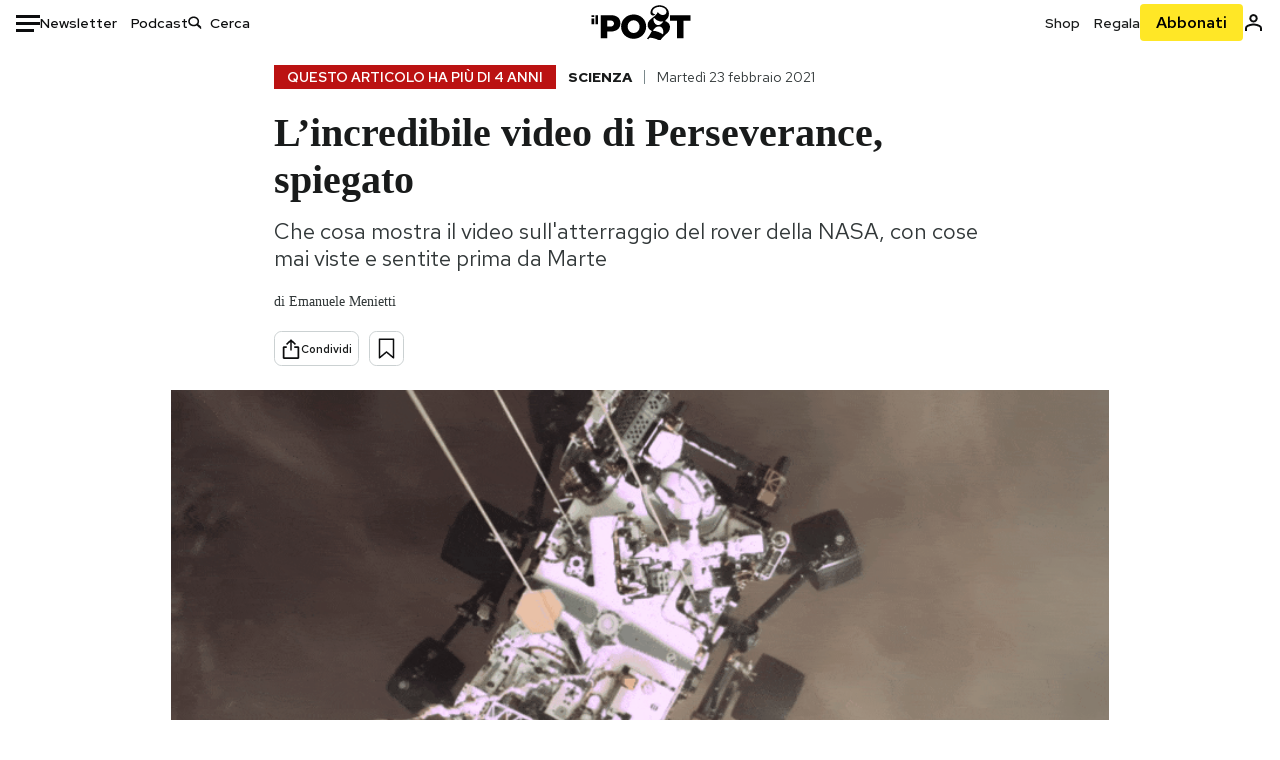

--- FILE ---
content_type: text/html; charset=utf-8
request_url: https://www.ilpost.it/2021/02/23/video-perseverance-atterraggio-marte/
body_size: 35979
content:
<!DOCTYPE html><html lang="it"><head><meta charSet="utf-8"/><meta name="viewport" content="width=device-width"/><link rel="canonical" href="https://www.ilpost.it/2021/02/23/video-perseverance-atterraggio-marte/"/><title>L’incredibile video di Perseverance, spiegato - Il Post</title><meta name="description" content="Che cosa mostra il video sull&#x27;atterraggio del rover della NASA, con cose mai viste e sentite prima da Marte"/><link rel="shortcut icon" href="https://static-prod.cdnilpost.com/wp-content/uploads/favicon/favicon.ico"/><meta charSet="UTF-8"/><meta http-equiv="X-UA-Compatible" content="IE=Edge,chrome=1"/><meta name="viewport" content="width=device-width, initial-scale=1.0"/><meta name="facebook-domain-verification" content="slsnlbcm4qo9c07qj68ovcdlkbgcni"/><meta name="bitly-verification" content="41976f59b172"/><meta property="fb:admins" content="100006642246117"/><meta property="fb:admins" content="100008255266864"/><meta property="fb:admins" content="100001010538238"/><meta name="msapplication-TileImage" content="https://www.ilpost.it/wp-content/uploads/2017/09/cropped-ilpost-site-icon-270x270.png"/><meta name="robots" content="index, follow, max-image-preview:large, max-snippet:-1, max-video-preview:-1"/><meta property="og:locale" content="it_IT"/><meta property="og:type" content="article"/><meta property="og:title" content="L’incredibile video di Perseverance, spiegato - Il Post"/><meta property="og:description" content="Che cosa mostra il video sull&#x27;atterraggio del rover della NASA, con cose mai viste e sentite prima da Marte"/><meta property="og:url" content="https://www.ilpost.it/2021/02/23/video-perseverance-atterraggio-marte/"/><meta property="og:site_name" content="Il Post"/><meta property="og:image" content="https://www.ilpost.it/wp-content/uploads/2021/02/pers.gif"/><meta property="og:image:width" content="1200"/><meta property="og:image:height" content="600"/><meta property="og:image:type" content="image/jpeg"/><meta name="twitter:card" content="summary_large_image"/><meta name="twitter:creator" content="@ilpost"/><meta name="twitter:site" content="@ilpost"/><meta property="article:publisher" content="https://www.facebook.com/ilpost"/><meta property="article:published_time" content="2021-02-23T11:50:45+01:00"/><link rel="shortcut icon" href="https://static-prod.cdnilpost.com/wp-content/uploads/favicon/favicon.ico"/><link rel="preconnect" href="//connect.facebook.net"/><link rel="apple-touch-icon" href="https://static-prod.cdnilpost.com/wp-content/uploads/favicon/apple-touch-icon.png"/><link rel="apple-touch-icon" sizes="57x57" href="https://static-prod.cdnilpost.com/wp-content/uploads/favicon/apple-touch-icon-57x57.png"/><link rel="apple-touch-icon" sizes="72x72" href="https://static-prod.cdnilpost.com/wp-content/uploads/favicon/apple-touch-icon-72x72.png"/><link rel="apple-touch-icon" sizes="76x76" href="https://static-prod.cdnilpost.com/wp-content/uploads/favicon/apple-touch-icon-76x76.png"/><link rel="apple-touch-icon" sizes="114x114" href="https://static-prod.cdnilpost.com/wp-content/uploads/favicon/apple-touch-icon-114x114.png"/><link rel="apple-touch-icon" sizes="120x120" href="https://static-prod.cdnilpost.com/wp-content/uploads/favicon/apple-touch-icon-120x120.png"/><link rel="apple-touch-icon" sizes="144x144" href="https://static-prod.cdnilpost.com/wp-content/uploads/favicon/apple-touch-icon-144x144.png"/><link rel="apple-touch-icon" sizes="152x152" href="https://static-prod.cdnilpost.com/wp-content/uploads/favicon/apple-touch-icon-152x152.png"/><link rel="apple-touch-icon" sizes="180x180" href="https://static-prod.cdnilpost.com/wp-content/uploads/favicon/apple-touch-icon-180x180.png"/><link rel="profile" href="http://gmpg.org/xfn/11"/><link rel="preconnect" href="https://www.google-analytics.com"/><link rel="preconnect" href="https://www.googletagmanager.com"/><link rel="icon" href="https://www.ilpost.it/wp-content/uploads/2017/09/cropped-ilpost-site-icon-32x32.png?x85328" sizes="32x32"/><link rel="icon" sizes="192x192" href="https://www.ilpost.it/wp-content/uploads/2017/09/cropped-ilpost-site-icon-192x192.png?x85328"/><link rel="apple-touch-icon" href="https://www.ilpost.it/wp-content/uploads/2017/09/cropped-ilpost-site-icon-180x180.png?x85328"/><script type="application/ld+json">{"@context":"https://schema.org","@type":"NewsArticle","headline":"L’incredibile video di Perseverance, spiegato","datePublished":"2021-02-23T11:50:45+02:00","dateModified":"2021-02-23T11:50:45+02:00","description":"Che cosa mostra il video sull'atterraggio del rover della NASA, con cose mai viste e sentite prima da Marte","inLanguage":"it","mainEntityOfPage":{"@type":"WebPage","@id":"https://www.ilpost.it/2021/02/23/video-perseverance-atterraggio-marte/"},"image":{"@type":"ImageObject","@id":"https://www.ilpost.it/wp-content/uploads/2021/02/pers.gif","width":"800","height":"400"},"author":{"@type":"Person","@id":"Redazione"},"publisher":{"@type":"Organization","url":"https://www.ilpost.it","name":"Il Post","sameAs":"https://it.wikipedia.org/wiki/Il_Post","logo":{"@type":"ImageObject","url":"https://www.ilpost.it/wp-content/uploads/2019/02/26733403_1811817465517366_4401223562549259052_n-1.png"}},"isAccessibleForFree":true}</script><meta name="next-head-count" content="8"/><link rel="dns-prefetch" href="https://static-prod.cdnilpost.com/"/><link rel="preconnect" href="https://static-prod.cdnilpost.com/"/><link rel="preload" href="https://static-prod.cdnilpost.com/fonts/fonts.css" as="style"/><link rel="stylesheet" href="https://static-prod.cdnilpost.com/fonts/fonts.css"/><link rel="dns-prefetch preconnect" href="https://securepubads.g.doubleclick.net"/><link rel="preload" href="https://securepubads.g.doubleclick.net/tag/js/gpt.js" as="script"/><script defer="" type="text/javascript" src="https://static-prod.cdnilpost.com/widgets/eventbrite.js"></script><script async="" type="text/javascript" src="https://platform.twitter.com/widgets.js"></script><script id="theme-script" data-nscript="beforeInteractive">
    (function() {
      function applyTheme(theme) {
        document.documentElement.classList.remove('dark', 'light');
        if (theme === 'dark') {
          document.documentElement.classList.add('dark');
        } else if (theme === 'light') {
          document.documentElement.classList.add('light');
        }
      }
      const storedTheme = localStorage.getItem('theme');
      if (storedTheme !== null) {
        applyTheme(storedTheme);
      } else {
        const systemPrefersDark = window.matchMedia('(prefers-color-scheme: dark)').matches;
        const appliableTheme = "system" === "system"
          ? (systemPrefersDark ? 'dark' : 'light')
          : "system";
        applyTheme(appliableTheme);
        localStorage.setItem('theme', appliableTheme);
      }
    })();
  </script><link rel="preload" href="https://static-prod.ilpost.it/apps/single/_next/static/css/65d21e343db20e0f.css" as="style"/><link rel="stylesheet" href="https://static-prod.ilpost.it/apps/single/_next/static/css/65d21e343db20e0f.css" data-n-g=""/><link rel="preload" href="https://static-prod.ilpost.it/apps/single/_next/static/css/1015f7617c6ac695.css" as="style"/><link rel="stylesheet" href="https://static-prod.ilpost.it/apps/single/_next/static/css/1015f7617c6ac695.css" data-n-p=""/><link rel="preload" href="https://static-prod.ilpost.it/apps/single/_next/static/css/9e6242feabca9481.css" as="style"/><link rel="stylesheet" href="https://static-prod.ilpost.it/apps/single/_next/static/css/9e6242feabca9481.css" data-n-p=""/><noscript data-n-css=""></noscript><script defer="" nomodule="" src="https://static-prod.ilpost.it/apps/single/_next/static/chunks/polyfills-c67a75d1b6f99dc8.js"></script><script defer="" type="text/javascript" src="https://static-prod.cdnilpost.com/libs/manager-common-bi.js" data-nscript="beforeInteractive"></script><script defer="" type="text/javascript" src="https://static-prod.cdnilpost.com/libs/manager-common-app.js" data-nscript="beforeInteractive"></script><script src="https://static-prod.ilpost.it/apps/single/_next/static/chunks/webpack-b2307bb79bccc937.js" defer=""></script><script src="https://static-prod.ilpost.it/apps/single/_next/static/chunks/framework-19f3649580393c10.js" defer=""></script><script src="https://static-prod.ilpost.it/apps/single/_next/static/chunks/main-e2a86fab84ff35c1.js" defer=""></script><script src="https://static-prod.ilpost.it/apps/single/_next/static/chunks/pages/_app-d38809badfc9f791.js" defer=""></script><script src="https://static-prod.ilpost.it/apps/single/_next/static/chunks/e999873e-d6eca227c8bee549.js" defer=""></script><script src="https://static-prod.ilpost.it/apps/single/_next/static/chunks/331a6b55-1e8f4e60d5a6e7d2.js" defer=""></script><script src="https://static-prod.ilpost.it/apps/single/_next/static/chunks/aba5b40c-a9b476879bb88a3e.js" defer=""></script><script src="https://static-prod.ilpost.it/apps/single/_next/static/chunks/a29ae703-8dbad501df336a2e.js" defer=""></script><script src="https://static-prod.ilpost.it/apps/single/_next/static/chunks/399-4f80aadcd32f46ea.js" defer=""></script><script src="https://static-prod.ilpost.it/apps/single/_next/static/chunks/pages/index-c646f39ac8c09cf2.js" defer=""></script><script src="https://static-prod.ilpost.it/apps/single/_next/static/_XY2q8CcDOMpk6Mft_GHk/_buildManifest.js" defer=""></script><script src="https://static-prod.ilpost.it/apps/single/_next/static/_XY2q8CcDOMpk6Mft_GHk/_ssgManifest.js" defer=""></script></head><body class="single content post-2402019 mtype-post msubtype-post all category-scienza tag-marte tag-nasa tag-perseverance tag-rover tag-spazio tag-video-perseverance"><div id="__next"><header class="_site-header_1kqmu_1"><div class="_header-container_1kqmu_20"><div class="row _row-container_1kqmu_37"><div class="col _header-left_1kqmu_50"><div class="_menu-button_1kqmu_75 "><svg xmlns="http://www.w3.org/2000/svg" width="24" height="24" viewBox="0 0 24 24"><path fill="#0c0d0e" d="M24 11v3H0v-3h24Zm-6 7v3H0v-3h18Zm6-14v3H0V4h24Z"></path></svg></div><div class="_header-left-links_1kqmu_59"><a href="/newsletter/" class="_header-left-link_fv8mp_1">Newsletter</a><a href="/podcasts/" class="_header-left-link_fv8mp_1">Podcast</a></div><div class="_header-search_1kqmu_67"><div class="_search-box_1kqmu_67"><form name="" action="/cerca/" class="_search-form_1df8o_1"><button type="submit" class="_search-submit_1df8o_34" aria-label="Cerca"><svg xmlns="http://www.w3.org/2000/svg" width="14" height="13" fill="none" viewBox="0 0 14 13"><path d="m12.9529 11.5688-.3585.32-3.78515-3.37774c-.8367.65778-1.91247 1.06666-3.12768 1.06666C3.09176 9.57772 1 7.71106 1 5.39995c0-2.31112 2.09176-4.17778 4.68157-4.17778 2.5898 0 4.68153 1.86666 4.68153 4.17778 0 1.06666-.45816 2.04444-1.19526 2.79111l3.78506 3.37774Z"></path><path fill="#0c0d0e" d="m12.5944 11.8888-.5178.5802.5178.462.5177-.462-.5177-.5802ZM8.80925 8.51106l.51775-.58018-.48612-.43381-.51221.40268.48058.61131Zm.35859-.32-.55338-.54629-.57451.58197.61015.54449.51774-.58017Zm3.26736 2.79764-.3586.32 1.0355 1.1603.3586-.32-1.0355-1.1603Zm.6769.32L9.327 7.93088 8.29151 9.09123 12.0766 12.469l1.0355-1.1603ZM8.32867 7.89975c-.70356.5531-1.61107.90037-2.6471.90037v1.55518c1.3944 0 2.63842-.47048 3.60827-1.23293l-.96117-1.22262Zm-2.6471.90037c-2.24596 0-3.90397-1.5994-3.90397-3.40017H.2224c0 2.82144 2.52552 4.95535 5.45917 4.95535V8.80012ZM1.7776 5.39995c0-1.80078 1.65801-3.40018 3.90397-3.40018V.444568C2.74792.444568.2224 2.5785.2224 5.39995h1.5552Zm3.90397-3.40018c2.24596 0 3.90397 1.5994 3.90397 3.40018h1.55516c0-2.82145-2.52548-4.955382-5.45913-4.955382V1.99977Zm3.90397 3.40018c0 .8361-.35823 1.62401-.97108 2.24482l1.10676 1.09258c.86138-.87253 1.41948-2.04018 1.41948-3.3374H9.58554ZM8.6501 8.77123l3.7851 3.37777 1.0355-1.1603-3.78511-3.37782L8.6501 8.77123Z"></path></svg></button><input type="text" name="qs" placeholder="Cerca" class="_search-input_1df8o_9" value=""/></form></div></div></div><div class="col _header-center_1kqmu_84"><a href="/" class="_logo_1kqmu_93" aria-label="Il Post"><svg xmlns="http://www.w3.org/2000/svg" width="103" height="35" fill="none" viewBox="0 0 214 76"><path fill="#2a2522" d="M97.4012 59.6176c-1.5931.7261-3.3543 1.0896-5.2845 1.0896-1.9294 0-3.691-.3742-5.2832-1.1253-1.593-.7498-2.9561-1.7532-4.0892-3.0129-1.1348-1.2575-2.0148-2.7084-2.6429-4.3561-.6268-1.6439-.9396-3.3863-.9396-5.2253v-.1459c0-1.839.2999-3.5819.9036-5.2265.6023-1.6447 1.4712-3.0853 2.6047-4.3196 1.1352-1.2347 2.4867-2.2144 4.0548-2.941 1.5677-.7256 3.3174-1.0887 5.2481-1.0887 1.9294 0 3.691.3756 5.284 1.1262 1.5922.7511 2.967 1.7541 4.125 3.0116 1.157 1.2588 2.051 2.7123 2.678 4.3566.627 1.6451.942 3.388.942 5.2273v.1447c0 1.8398-.315 3.5814-.942 5.2253-.627 1.6464-1.496 3.0865-2.605 4.3203-1.111 1.2343-2.4612 2.2145-4.0538 2.9397Zm-16.219 11.7243c3.3199 1.3794 6.9285 2.0698 10.8272 2.0698 3.897 0 7.5056-.6904 10.8256-2.0698 3.321-1.3789 6.209-3.2665 8.662-5.6614 2.454-2.3958 4.367-5.2024 5.739-8.4212 1.371-3.2183 2.058-6.6429 2.058-10.2717v-.1459c0-3.6292-.687-7.0413-2.058-10.2364-1.372-3.1942-3.26-5.9759-5.666-8.3475-2.408-2.3708-5.27-4.2476-8.59-5.6262-3.3199-1.3798-6.9286-2.0689-10.8268-2.0689-3.897 0-7.5061.6891-10.826 2.0689-3.3212 1.3786-6.2078 3.2662-8.6628 5.6615-2.4536 2.3962-4.3667 5.2028-5.7379 8.4224-1.3717 3.2179-2.0569 6.6417-2.0569 10.2721v.1447c0 3.6297.6852 7.0418 2.0569 10.2356 1.3712 3.1937 3.2589 5.978 5.6663 8.3492 2.4052 2.3716 5.269 4.2459 8.5894 5.6248ZM47.2315 45.0853c-1.4262 1.1732-3.3937 1.7596-5.9035 1.7596h-6.6635v-13.284h6.5903c2.5589 0 4.5505.563 5.9767 1.6871 1.4229 1.124 2.1354 2.7649 2.1354 4.9189v.144c0 2.0112-.7125 3.603-2.1354 4.7744Zm-4.8901-23.0942H20.6136v49.9922h14.0509V57.6995h6.9528c3.1375 0 6.0473-.3801 8.7281-1.1423 2.6791-.76 4.9844-1.9035 6.9161-3.4275 1.9309-1.5236 3.4398-3.4043 4.5273-5.6421 1.0857-2.2375 1.6299-4.8329 1.6299-7.7842v-.1437c0-2.7607-.496-5.2362-1.4866-7.427-.9893-2.1896-2.4018-4.036-4.2366-5.535-1.8348-1.5002-4.0563-2.642-6.663-3.4279-2.6067-.7864-5.5041-1.1787-8.6911-1.1787ZM186.161 34.1319h-15.212V21.9911h44.471v12.1408h-15.209v37.8514h-14.05V34.1319ZM6.31675 26.2761H.587891v-4.285H6.31675v4.285Zm0 15.7119H.587891V29.1328H6.31675V41.988Zm2.86443 0H14.91V21.9911H9.18118V41.988Z"></path><path fill="#14b6d1" d="M148.429.565918c5.481 0 10.745 1.928282 14.534 5.353812 3.524 3.1847 5.782 7.65907 5.782 13.09737 0 6.7917-2.933 9.8388-5.426 12.4056-1.14 1.1735-2.201 2.2228-2.719 3.5733 2.816.7018 5.351 2.3119 7.214 4.4867 1.986 2.3192 3.207 5.2772 3.207 8.4561 0 7.7388-3.682 11.1072-8.971 15.8219-3.6 3.209-7.949 7.08-12.275 13.6173-.138.2083-.273.4156-.407.6219-.198-.1544-.392-.2981-.58-.4301-4.251-2.9837-14.867-6.3957-19.859-6.3957-2.371 0-3.612.9484-4.752 2.9197l-.162.2885-3.121-.931c4.081-5.2237 7.861-10.8997 10.769-16.917-2.714-1.4074-5.079-3.1242-6.725-5.3464-1.536-2.0742-2.458-4.5867-2.458-7.7075 0-6.7911 4.354-11.0115 9.371-14.9337l.369-.2865.883-.6793 1.425-1.0868c3.854-2.9448 7.659-5.9653 9.458-10.2652.159-.3802.301-.7653.426-1.1542.247.3306.503.6539.765.9694 2.568 3.0939 5.946 5.7251 9.969 5.7251 2.272 0 4.525-.6243 6.117-1.9913 1.322-1.1354 2.164-2.7906 2.164-5.0017 0-3.261-1.679-5.68339-4.014-7.39643-3.211-2.35624-7.657-3.40072-10.984-3.40072-3.874 0-7.717 1.11069-10.643 3.0501-2.649 1.75569-4.551 4.19485-4.946 7.12065-.231 1.7185.419 3.0888 1.302 4.0578.89.976 2.238 1.2772 3.727 1.2772.412 0 .813-.0231 1.197-.0769-.149.4291-.354.8464-.622 1.2289-1.059 1.5152-2.938 2.242-4.154 2.242-1.911 0-3.209-.731-4.08-1.7318-1.189-1.366-1.565-3.2848-1.533-4.6485.111-4.7497 2.281-8.68312 5.754-11.45955 3.562-2.84756 8.511-4.473032 13.998-4.473032ZM146.886 46.4527c-2.697 0-5.364 1.1485-7.666 2.9063-2.27 1.7331-4.189 4.0637-5.436 6.5263 7.844.2861 15.211 3.5041 21.913 7.775.794-1.3684 1.002-3.0693 1.002-4.6016 0-3.4358-.906-6.8495-2.82-9.2704-1.603-2.027-3.922-3.3356-6.993-3.3356Zm-10.518-18.6415c-.323.2605-.553.6022-.719.9815-.35.7988-.433 1.7584-.433 2.6181 0 3.0199 1.151 6.2814 3.136 8.6771 1.716 2.0704 4.065 3.4969 6.851 3.4969 2.464 0 4.896-1.1718 6.976-2.8735 1.861-1.522 3.445-3.475 4.52-5.45-1.377.5-2.958.7224-4.44.7224-5.943 0-11.899-3.7955-15.891-8.1725Z"></path></svg></a></div><div class="col _header-right_1kqmu_108"><div class="col-xs-5 _header-right-links_1kqmu_116"><a href="https://abbonati.ilpost.it/negozio/" class="_header-right-link_1b8c4_1" id="link_shop_header">Shop</a><a href="https://abbonati.ilpost.it/regala-il-post/" class="_header-right-link_1b8c4_1" id="link_regalo_header">Regala</a></div><div class="col-xs-3 _subscribe-button-container_1kqmu_131"><a href="https://abbonati.ilpost.it" id="button_abbonamento_header" data-ga="click" data-ga-event="button_abbonamento" class="_subscribe-button_19e5e_1" aria-label="Abbonati al Post">Abbonati</a></div><div class="col-xs-1 _user-status_1kqmu_139"><a href="" rel="nofollow" id="icon_login_header" aria-label="Accedi"><svg xmlns="http://www.w3.org/2000/svg" width="21" height="21" viewBox="0 0 24 24"><path fill="#0c0d0e" d="M21.6 17.9997v3.6h-2.28v-3.6c0-.72-3.72-2.52-7.32-2.52-3.59998 0-7.31998 1.8-7.31998 2.52v3.6h-2.28v-3.6c0-3.24 6.36001-4.8 9.59998-4.8 3.24 0 9.6 1.56 9.6 4.8Z"></path><path fill="#0c0d0e" d="M12 4.6799c1.44 0 2.52 1.08 2.52 2.52s-1.08 2.52-2.52 2.52-2.51999-1.08-2.51999-2.52S10.56 4.6799 12 4.6799Zm0-2.28c-2.63999 0-4.79999 2.16-4.79999 4.8 0 2.64 2.16 4.8 4.79999 4.8 2.64 0 4.8-2.16 4.8-4.8 0-2.64-2.16-4.8-4.8-4.8Z"></path></svg></a></div></div></div><nav class="_main-menu_1s4c7_1 "><ul><li class="_sidebar-search_1s4c7_37"><form name="" action="https://ilpost.it/cerca/" class="_search-form_1e0mi_1"><input type="text" name="qs" placeholder="Cerca" class="_search-input_1e0mi_6 _old-version_1e0mi_20" value=""/><button type="submit" class="_search-submit_1e0mi_30" aria-label="Cerca"><svg xmlns="http://www.w3.org/2000/svg" width="20" height="18" fill="none" viewBox="0 0 14 13"><path d="m12.9529 11.5688-.3585.32-3.78515-3.37774c-.8367.65778-1.91247 1.06666-3.12768 1.06666C3.09176 9.57772 1 7.71106 1 5.39995c0-2.31112 2.09176-4.17778 4.68157-4.17778 2.5898 0 4.68153 1.86666 4.68153 4.17778 0 1.06666-.45816 2.04444-1.19526 2.79111l3.78506 3.37774Z"></path><path fill="#0c0d0e" d="m12.5944 11.8888-.5178.5802.5178.462.5177-.462-.5177-.5802ZM8.80925 8.51106l.51775-.58018-.48612-.43381-.51221.40268.48058.61131Zm.35859-.32-.55338-.54629-.57451.58197.61015.54449.51774-.58017Zm3.26736 2.79764-.3586.32 1.0355 1.1603.3586-.32-1.0355-1.1603Zm.6769.32L9.327 7.93088 8.29151 9.09123 12.0766 12.469l1.0355-1.1603ZM8.32867 7.89975c-.70356.5531-1.61107.90037-2.6471.90037v1.55518c1.3944 0 2.63842-.47048 3.60827-1.23293l-.96117-1.22262Zm-2.6471.90037c-2.24596 0-3.90397-1.5994-3.90397-3.40017H.2224c0 2.82144 2.52552 4.95535 5.45917 4.95535V8.80012ZM1.7776 5.39995c0-1.80078 1.65801-3.40018 3.90397-3.40018V.444568C2.74792.444568.2224 2.5785.2224 5.39995h1.5552Zm3.90397-3.40018c2.24596 0 3.90397 1.5994 3.90397 3.40018h1.55516c0-2.82145-2.52548-4.955382-5.45913-4.955382V1.99977Zm3.90397 3.40018c0 .8361-.35823 1.62401-.97108 2.24482l1.10676 1.09258c.86138-.87253 1.41948-2.04018 1.41948-3.3374H9.58554ZM8.6501 8.77123l3.7851 3.37777 1.0355-1.1603-3.78511-3.37782L8.6501 8.77123Z"></path></svg></button></form></li><li class="_menu-section-header_1s4c7_41"><a href="https://www.ilpost.it"><svg xmlns="http://www.w3.org/2000/svg" width="21" height="21" fill="none" viewBox="0 0 24 24"><path fill="#0c0d0e" d="M12 1C5.95 1 1 5.95 1 12s4.95 11 11 11 11-4.95 11-11S18.05 1 12 1Zm-1.1 19.69C6.61 20.14 3.2 16.4 3.2 12c0-.66.11-1.32.22-1.98L8.7 15.3v1.1c0 1.21.99 2.2 2.2 2.2v2.09Zm7.59-2.75c-.33-.88-1.1-1.54-2.09-1.54h-1.1v-3.3c0-.66-.44-1.1-1.1-1.1H7.6V9.8h2.2c.66 0 1.1-.44 1.1-1.1V6.5h2.2c1.21 0 2.2-.99 2.2-2.2v-.44c3.19 1.32 5.5 4.51 5.5 8.14 0 2.31-.88 4.4-2.31 5.94Z"></path></svg>Home</a><ul class="_home-menu_d9ck1_1"><li class="_second-level-menu_d9ck1_10"><a href="https://www.ilpost.it/italia/" class="_menu-item_1gx6z_1 ">Italia</a></li><li class="_second-level-menu_d9ck1_10"><a href="https://www.ilpost.it/mondo/" class="_menu-item_1gx6z_1 ">Mondo</a></li><li class="_second-level-menu_d9ck1_10"><a href="https://www.ilpost.it/politica/" class="_menu-item_1gx6z_1 ">Politica</a></li><li class="_second-level-menu_d9ck1_10"><a href="https://www.ilpost.it/tecnologia/" class="_menu-item_1gx6z_1 ">Tecnologia</a></li><li class="_second-level-menu_d9ck1_10"><a href="https://www.ilpost.it/internet/" class="_menu-item_1gx6z_1 ">Internet</a></li><li class="_second-level-menu_d9ck1_10"><a href="https://www.ilpost.it/scienza/" class="_menu-item_1gx6z_1 ">Scienza</a></li><li class="_second-level-menu_d9ck1_10"><a href="https://www.ilpost.it/cultura/" class="_menu-item_1gx6z_1 ">Cultura</a></li><li class="_second-level-menu_d9ck1_10"><a href="https://www.ilpost.it/economia/" class="_menu-item_1gx6z_1 ">Economia</a></li><li class="_second-level-menu_d9ck1_10"><a href="https://www.ilpost.it/sport/" class="_menu-item_1gx6z_1 ">Sport</a></li><li class="_second-level-menu_d9ck1_10"><a href="https://www.ilpost.it/moda/" class="_menu-item_1gx6z_1 ">Moda</a></li><li class="_second-level-menu_d9ck1_10"><a href="https://www.ilpost.it/libri/" class="_menu-item_1gx6z_1 ">Libri</a></li><li class="_second-level-menu_d9ck1_10"><a href="https://www.ilpost.it/consumismi/" class="_menu-item_1gx6z_1 ">Consumismi</a></li><li class="_second-level-menu_d9ck1_10"><a href="https://www.ilpost.it/storie-idee/" class="_menu-item_1gx6z_1 ">Storie/Idee</a></li><li class="_second-level-menu_d9ck1_10"><a href="https://www.ilpost.it/ok-boomer/" class="_menu-item_1gx6z_1 ">Ok Boomer!</a></li><li class="_second-level-menu_d9ck1_10"><a href="https://www.ilpost.it/media/" class="_menu-item_1gx6z_1 ">Media</a></li><li class="_second-level-menu_d9ck1_10"><a href="https://www.ilpost.it/europa/" class="_menu-item_1gx6z_1 ">Europa</a></li><li class="_second-level-menu_d9ck1_10"><a href="https://www.ilpost.it/altrecose/" class="_menu-item_1gx6z_1 ">Altrecose</a></li></ul><ul id="menu-navi-main" class="menu"></ul></li><li class="_menu-section-header_1s4c7_41"><a href="https://www.ilpost.it/podcasts/"><svg xmlns="http://www.w3.org/2000/svg" width="21" height="21" viewBox="0 0 24 24"><path fill="#0c0d0e" d="M12.5 14.8947c2.0643 0 3.6429-1.5052 3.6429-3.4736V4.47368C16.1429 2.50526 14.5643 1 12.5 1c-2.0643 0-3.64286 1.50526-3.64286 3.47368v6.94742c0 1.9684 1.57856 3.4736 3.64286 3.4736Zm0 2.4316c-3.4 0-6.43571-2.4316-6.43571-5.9052H4c0 3.9368 3.27857 7.1789 7.2857 7.7578V23h2.4286v-3.8211C17.7214 18.6 21 15.3579 21 11.4211h-2.0643c0 3.4736-3.0357 5.9052-6.4357 5.9052Z"></path></svg>Podcast</a></li><li class="_menu-section-header_1s4c7_41"><a href="https://www.ilpost.it/newsletter"><svg xmlns="http://www.w3.org/2000/svg" width="21" height="21" viewBox="0 0 24 24"><path fill="#0c0d0e" d="M20 3.5c1.6569 0 3 1.34315 3 3v11c0 1.6569-1.3431 3-3 3H4c-1.65685 0-3-1.3431-3-3v-11c0-1.65685 1.34315-3 3-3h16Zm0 2H4c-.3423 0-.64444.17199-.8247.43427l8.827 5.39473 8.8496-5.35305C20.6758 5.69036 20.3601 5.5 20 5.5Zm1 2.7239-8.4824 5.1317c-.3196.1934-.7204.1925-1.0391-.0024L3 8.17114V17.5c0 .5523.44772 1 1 1h16c.5523 0 1-.4477 1-1V8.2239Z"></path></svg>Newsletter</a></li><li class="_menu-section-header_1s4c7_41"><a href="https://www.ilpost.it/preferiti/"><svg xmlns="http://www.w3.org/2000/svg" width="21" height="21" viewBox="0 0 24 24"><path fill="#0c0d0e" d="M20 2.9918C20 1.8975 19.096 1 17.9932 1H6.00685C4.90117 1 4 1.88821 4 2.9918v18.9006l.00525.108c.07281.7453.89033 1.2597 1.61797.7872L12 18.647l6.3768 4.1406c.7289.4734 1.6232-.0757 1.6232-.8952V2.9918Zm-2.0057.00858c.0021.00093.0057.00252.0057-.00858V20.159l-5.4554-3.5431L12 16.2622l-.5446.3537L6 20.158V2.99603C6.00012 2.9996 6.00107 3 6.00685 3H17.9932c.0002 0 .0006.00017.0011.00038ZM6 2.99603V2.9918c0 .00063 0 .00121-.00001.00175-.00001.00096-.00001.00178.00001.00248Z"></path></svg>I miei preferiti</a></li><li class="_menu-section-header_1s4c7_41"><a href="https://www.ilpost.it/negozio/"><svg xmlns="http://www.w3.org/2000/svg" width="21" height="21" viewBox="0 0 24 24"><path fill="#0c0d0e" fill-rule="evenodd" d="M16.9671 5.78939C17.0064 3.1706 14.7725 1.03656 12.0136 1c-2.78535.03656-5.01918 2.1706-4.97976 4.80435l-.00003 1.19556H2.5V18.7568c0 1.7911 1.45199 3.2431 3.2431 3.2431h12.5138c1.7911 0 3.2431-1.452 3.2431-3.2431V6.99991h-4.5329V5.78939Zm-2 3.21052v1.63159c0 .5523.4477 1 1 1 .5522 0 1-.4477 1-1V8.99991H19.5v9.75689c0 .6866-.5566 1.2431-1.2431 1.2431H5.7431l-.1271-.0064c-.62684-.0637-1.116-.5931-1.116-1.2367V8.99991h2.53377l-.00004 1.63159c0 .5523.44772 1 1 1 .55229 0 1-.4477 1-1V8.99991h5.93337Zm0-2 .0001-1.22549c.0223-1.49355-1.2952-2.75227-2.9536-2.7746-1.6848.02233-3.00234 1.28105-2.97987 2.78957v1.21052h5.93337Z" clip-rule="evenodd"></path></svg>Shop</a></li><li class="_menu-section-header_1s4c7_41"><a href="https://www.ilpost.it/calendario/"><svg width="20px" height="19px" viewBox="0 0 20 19" version="1.1" xmlns="http://www.w3.org/2000/svg"><g id="Page-1" stroke="none" stroke-width="1" fill="none" fill-rule="evenodd"><g id="Artboard" transform="translate(-72, -789)" fill="#0c0d0e" fill-rule="nonzero"><g id="ICN-Calendar-Outline" transform="translate(73, 790)"><path d="M12.375,-1 C12.9272847,-1 13.375,-0.55228475 13.375,0 L13.375,1 L15.75,1 C17.5086787,1 19,2.24275204 19,3.875 L19,15.125 C19,16.7572691 17.5086885,18 15.75,18 L2.25,18 C0.491283167,18 -1,16.7572774 -1,15.125 L-1,3.875 C-1,2.24274373 0.491293054,1 2.25,1 L4.625,1 L4.625,0 C4.625,-0.55228475 5.07271525,-1 5.625,-1 C6.17728475,-1 6.625,-0.55228475 6.625,0 L6.625,1 L11.375,1 L11.375,0 C11.375,-0.55228475 11.8227153,-1 12.375,-1 Z M17,9 L1,9 L1,15.125 C1,15.5638275 1.52341266,16 2.25,16 L15.75,16 C16.4765633,16 17,15.5638128 17,15.125 L17,9 Z M11.375,3 L6.625,3 L6.625,4 C6.625,4.55228475 6.17728475,5 5.625,5 C5.07271525,5 4.625,4.55228475 4.625,4 L4.625,3 L2.25,3 C1.52342608,3 1,3.43618824 1,3.875 L1,7 L17,7 L17,3.875 C17,3.43620295 16.4765498,3 15.75,3 L13.375,3 L13.375,4 C13.375,4.55228475 12.9272847,5 12.375,5 C11.8227153,5 11.375,4.55228475 11.375,4 L11.375,3 Z"></path></g></g></g></svg>Calendario</a></li><li class="_menu-section-header_1s4c7_41"><a href=""><svg xmlns="http://www.w3.org/2000/svg" width="21" height="21" viewBox="0 0 24 24"><path fill="#0c0d0e" d="M21.6 17.9997v3.6h-2.28v-3.6c0-.72-3.72-2.52-7.32-2.52-3.59998 0-7.31998 1.8-7.31998 2.52v3.6h-2.28v-3.6c0-3.24 6.36001-4.8 9.59998-4.8 3.24 0 9.6 1.56 9.6 4.8Z"></path><path fill="#0c0d0e" d="M12 4.6799c1.44 0 2.52 1.08 2.52 2.52s-1.08 2.52-2.52 2.52-2.51999-1.08-2.51999-2.52S10.56 4.6799 12 4.6799Zm0-2.28c-2.63999 0-4.79999 2.16-4.79999 4.8 0 2.64 2.16 4.8 4.79999 4.8 2.64 0 4.8-2.16 4.8-4.8 0-2.64-2.16-4.8-4.8-4.8Z"></path></svg>Area Personale</a><ul><li><a href="">Entra</a></li></ul></li></ul></nav></div></header><script type="text/javascript">window._ilpost_datalayer =  {"pageMainCategory":"Scienza","pageType":"articolo","pageTitle":"L'incredibile video di Perseverance, spiegato","pageMtype":"post","pageMsubType":"post","pageCategory":["scienza"],"pageAttributes":["marte","nasa","perseverance","rover","spazio","video-perseverance"],"postID":2402019,"adult":"0","brand":"ilpost","channel":"Benessere,Motori e mobilità,Salute,Scienze","bs-channel":"Benessere,Motori e mobilità,Salute,Scienze","isApp":"0"};</script><script type="text/javascript">var __CONTEXT__ =  {"pageMainCategory":"Scienza","pageType":"articolo","pageTitle":"L'incredibile video di Perseverance, spiegato","pageMtype":"post","pageMsubType":"post","pageCategory":["scienza"],"pageAttributes":["marte","nasa","perseverance","rover","spazio","video-perseverance"],"postID":2402019,"adult":"0","brand":"ilpost","channel":"Benessere,Motori e mobilità,Salute,Scienze","bs-channel":"Benessere,Motori e mobilità,Salute,Scienze","isApp":"0"};</script><div data-id="interstitial@desktop@ros" data-format="interstitial" data-device="desktop" data-section="ros" data-ilpostadv-hb="true" data-is-app="false" class="adv-hb_ilpost-adv-hb__eFyXJ undefined "><script type="text/ad-init" data-ad--id="interstitial@desktop@ros" data-ad="true" data-ad--source="ilpost.it" data-ad--format="interstitial" data-ad--device="desktop" data-ad--section="ros" data-ad--size-fluid="true" data-ad--render--async-html="true" data--context="true" data--channel="Benessere,Motori e mobilità,Salute,Scienze" data--visibility="anonymous"></script></div><div data-id="interstitial@mobile@ros" data-format="interstitial" data-device="mobile" data-section="ros" data-ilpostadv-hb="true" data-is-app="false" class="adv-hb_ilpost-adv-hb__eFyXJ undefined "><script type="text/ad-init" data-ad--id="interstitial@mobile@ros" data-ad="true" data-ad--source="ilpost.it" data-ad--format="interstitial" data-ad--device="mobile" data-ad--section="ros" data-ad--size-fluid="true" data-ad--render--async-html="true" data--context="false" data--channel="Benessere,Motori e mobilità,Salute,Scienze" data--visibility="anonymous"></script></div><div data-id="skin@mobile@ros" data-format="skin" data-device="mobile" data-section="ros" data-ilpostadv-hb="true" data-is-app="false" data-refresh-in-gallery="true" class="adv-hb_ilpost-adv-hb__eFyXJ adv-hb_ilpost-adv-hb-skin__20Xn_ "><script type="text/ad-init" data-ad--id="skin@mobile@ros" data-ad="true" data-ad--source="ilpost.it" data-ad--format="skin" data-ad--device="mobile" data-ad--section="ros" data-ad--size-fluid="true" data-ad--render--async-html="true" data--context="false" data--channel="Benessere,Motori e mobilità,Salute,Scienze" data--visibility="anonymous"></script></div><div data-id="skin@desktop@ros" data-format="skin" data-device="desktop" data-section="ros" data-ilpostadv-hb="true" data-is-app="false" data-refresh-in-gallery="true" class="adv-hb_ilpost-adv-hb__eFyXJ adv-hb_ilpost-adv-hb-skin__20Xn_ "><script type="text/ad-init" data-ad--id="skin@desktop@ros" data-ad="true" data-ad--source="ilpost.it" data-ad--format="skin" data-ad--device="desktop" data-ad--section="ros" data-ad--size-fluid="true" data-ad--render--async-html="true" data--context="false" data--channel="Benessere,Motori e mobilità,Salute,Scienze" data--visibility="anonymous"></script></div><div id="mapp_header_box" class="adv-mapp_mapp__sXmhC widget widget_mapp_widget"></div><div id="ilpost_gam_header_box" class="adv_gam adv-gam_adv_ilpost__kDvYt"></div><div id="main"><script type="text/javascript">var ilpostnew = {"post_id":2402019,"ajax_url":"https://www.ilpost.it/wp-admin/admin-ajax.php","login_url":"/wp-login.php?redirect_to=https://www.ilpost.it/2021/02/23/video-perseverance-atterraggio-marte/","advProvider":"citynews","postCommentStatus":"close"};</script><main class="container  " id="index_main-content__nZYrw"><div class="row index_row-wrap__aFB00"><div class="col col-xl-12 index_col-wrap__uWeUs"><div><div class="_breadcrumbs_q26lv_1  false"><ul class="_breadcrumbs__container_q26lv_8"><li class="_breadcrumbs__category_q26lv_57" style="--bgColor:transparent;--txtColor:var(--Greyscale-Text-Body)"><a href="/scienza/" class="">Scienza</a></li><li class="_breadcrumbs__time_q26lv_82">Martedì 23 febbraio 2021</li></ul></div></div><article><div class="index_main-content__header__WktGW "><h1 class="index_std_lyt_ttl__ikjc6 ">L’incredibile video di Perseverance, spiegato</h1><h2>Che cosa mostra il video sull&#x27;atterraggio del rover della NASA, con cose mai viste e sentite prima da Marte</h2><h2 class="index_author__PBdRd">di <!-- -->Emanuele Menietti</h2><div class="index_actions__HLCgE "><div class="_share_jffck_1"><div class="_ilPostShare_jffck_12"><button class="_sharebutton_jffck_22"><svg xmlns="http://www.w3.org/2000/svg" width="20" height="20" fill="none" viewBox="0 0 14 14"><path fill="#0c0d0e" d="M4.08342 5.04004H2.33341c-.64433 0-1.16666.50144-1.16666 1.12V12.88c0 .6186.52233 1.12 1.16666 1.12h9.33329c.6444 0 1.1667-.5014 1.1667-1.12V6.16004c0-.61856-.5223-1.12-1.1667-1.12H9.33341v1.232h2.21669V12.768H2.45008V6.27204h1.63334v-1.232Z"></path><path fill="#0c0d0e" d="M4.31667 4.20003 3.5 3.41603 7 .0560303 10.5 3.41603l-.81667.784-2.1-2.016v5.936H6.41667v-5.936l-2.1 2.016Z"></path></svg><div class="_shareExtendedText_jffck_37"> <!-- -->Condividi</div></button><ul class=""><li><button class="_close_jffck_133"></button> <span>Condividi</span></li><li><a class="_link_jffck_152 undefined" href="#"><svg width="24" height="24" viewBox="0 0 743 743" xmlns="http://www.w3.org/2000/svg" xmlns:xlink="http://www.w3.org/1999/xlink"><defs><path d="M164.045 0C73.445 0 0 73.445 0 164.045v414.939c0 90.6 73.445 164.045 164.045 164.045h414.939c90.6 0 164.045-73.445 164.045-164.045V164.045C743.029 73.445 669.584 0 578.984 0H164.045Z" id="b"></path></defs><g fill="none" fill-rule="evenodd"><use fill="var(--Greyscale-Text-Body)" xlink:href="#b"></use><path d="m519.845 242.925 59.006 1.534V137.078l-87.442-3.068c-82.178 0-148.797 66.618-148.797 148.797v95.11H241.367V492.97h101.245v250.059h127.324v-250.06h90.506l18.409-115.051H469.936v-85.084c0-27.564 22.345-49.91 49.909-49.91" fill="var(--Greyscale-Surface-Default)"></path></g></svg><span>Facebook</span></a></li><li><a class="_link_jffck_152 undefined" href="#"><svg width="24" height="24" viewBox="0 0 512 512" xmlns="http://www.w3.org/2000/svg"><g fill="var(--Greyscale-Text-Body)"><path d="M110.34 26.45c3.87-.38 7.77-.46 11.66-.45 90.33.01 180.67-.02 271 .01 23.64 0 47.05 9.53 64.03 25.95 18.18 17.21 28.97 41.96 28.95 67.03.04 83.67.01 167.34.02 251.01-.15 16.93 1.25 34.34-4.36 50.65-11.31 37.14-47.71 64.85-86.62 65.29-92.68.1-185.37.1-278.04 0-41.16-.43-79.29-31.5-88.39-71.57-3.36-12.86-2.49-26.23-2.59-39.38.01-85.33-.02-170.67.01-256 .02-20.54 7.19-40.95 19.91-57.06 15.5-19.9 39.28-33.14 64.42-35.48m-36.2 68.69c49.09 61.3 98.35 122.46 147.37 183.8-36.77 46.04-73.76 91.9-110.55 137.92 10.63.01 21.27.01 31.91 0 31.77-39.15 62.98-78.78 94.84-117.86 31.49 39.3 63 78.58 94.55 117.83 35.2.08 70.4.04 105.61.02-49.08-61.3-98.33-122.46-147.37-183.78 36.75-46.05 73.76-91.9 110.55-137.92-10.64-.03-21.28-.02-31.91-.01-31.75 39.17-63.01 78.75-94.81 117.87-31.51-39.29-63-78.6-94.58-117.84-35.2-.08-70.4-.03-105.61-.03Z"></path><path d="M126.28 120.15c13.83-.02 27.65-.05 41.47.02 72.7 90.52 145.37 181.07 217.97 271.67-13.82.04-27.64.06-41.46-.01-72.7-90.53-145.37-181.08-217.98-271.68Z"></path></g><path fill="var(--Greyscale-Surface-Default)" d="M74.14 95.14c35.21 0 70.41-.05 105.61.03 31.58 39.24 63.07 78.55 94.58 117.84 31.8-39.12 63.06-78.7 94.81-117.87 10.63-.01 21.27-.02 31.91.01-36.79 46.02-73.8 91.87-110.55 137.92 49.04 61.32 98.29 122.48 147.37 183.78-35.21.02-70.41.06-105.61-.02A97425.52 97425.52 0 0 1 237.71 299c-31.86 39.08-63.07 78.71-94.84 117.86-10.64.01-21.28.01-31.91 0 36.79-46.02 73.78-91.88 110.55-137.92-49.02-61.34-98.28-122.5-147.37-183.8m52.14 25.01c72.61 90.6 145.28 181.15 217.98 271.68 13.82.07 27.64.05 41.46.01-72.6-90.6-145.27-181.15-217.97-271.67-13.82-.07-27.64-.04-41.47-.02Z"></path></svg><span>X (Twitter)</span></a></li><li><a class="_link_jffck_152 undefined" href="mailto:?subject=&amp;body=&quot;L%E2%80%99incredibile%20video%20di%20Perseverance%2C%20spiegato%20https%3A%2F%2Fwww.ilpost.it%2F2021%2F02%2F23%2Fvideo-perseverance-atterraggio-marte%2F%3Futm_medium%3Dsocial%26utm_source%3Demail%26utm_campaign%3Dshare" rel="noreferrer" target="_blank"><svg width="24" height="24" viewBox="0 0 751 751" xmlns="http://www.w3.org/2000/svg" xmlns:xlink="http://www.w3.org/1999/xlink"><defs><path id="a" d="M174.441 0C78.1 0 0 78.1 0 174.441V576.21c0 96.341 78.1 174.441 174.441 174.441H576.21c96.341 0 174.441-78.1 174.441-174.441V174.441C750.651 78.1 672.551 0 576.21 0H174.441Z"></path></defs><g fill="none" fill-rule="evenodd"><use xlink:href="#a" fill="url(#b)"></use><use xlink:href="#a" fill="var(--Greyscale-Text-Body)"></use><path fill="var(--Greyscale-Surface-Default)" d="M551.205 179C589.132 179 620 209.171 620 246.245v258.536C620 541.855 589.132 572 551.205 572h-353.41C159.868 572 129 541.855 129 504.78V246.246C129 209.171 159.868 179 197.795 179h353.41Zm19.508 113.482L388.6 416.837c-8.414 5.766-19.794 5.766-28.183 0L178.251 292.482l.025 212.31c0 10.444 8.772 18.95 19.54 18.95H551.2c10.767 0 19.539-8.506 19.539-18.95l-.026-212.31Zm-19.523-65.21H197.805c-6.521 0-12.71 3.308-16.316 8.608l193.008 131.75 192.984-131.75c-3.606-5.3-9.77-8.609-16.291-8.609Z"></path></g></svg><span>Email</span></a></li><li><a class="_link_jffck_152 undefined" href="https://wa.me/?text=L%E2%80%99incredibile%20video%20di%20Perseverance%2C%20spiegato - https://www.ilpost.it/2021/02/23/video-perseverance-atterraggio-marte/"><svg width="24" height="24" viewBox="0 0 751 751" xmlns="http://www.w3.org/2000/svg" xmlns:xlink="http://www.w3.org/1999/xlink"><defs><path id="a" d="M174.441 0C78.1 0 0 78.1 0 174.441V576.21c0 96.341 78.1 174.441 174.441 174.441H576.21c96.341 0 174.441-78.1 174.441-174.441V174.441C750.651 78.1 672.551 0 576.21 0H174.441Z"></path></defs><g fill="none" fill-rule="evenodd"><use xlink:href="#a" fill="url(#b)"></use><use xlink:href="#a" fill="var(--Greyscale-Text-Body)"></use><g fill="var(--Greyscale-Surface-Default)"><path d="M202.949 494.995c-25.404-36.109-40.32-80.13-40.32-127.634 0-122.647 99.425-222.072 222.07-222.072 122.648 0 222.073 99.425 222.073 222.072 0 122.646-99.425 222.071-222.072 222.071-44.432 0-85.816-13.049-120.53-35.524l-85 22.507 23.779-81.42Zm53.718 108.551c38.06 20.675 81.675 32.42 128.033 32.42 148.346 0 268.605-120.259 268.605-268.605S533.045 98.756 384.7 98.756c-148.346 0-268.604 120.26-268.604 268.605 0 49.313 13.289 95.523 36.48 135.243l-36.48 137.247 140.57-36.305Z"></path><path d="M519.3 439.792a20.035 20.035 0 0 0-13.327-16.83l-54.97-19.172a14.54 14.54 0 0 0-15.401 3.79l-5.31 5.646c-8.766 9.323-22.056 13.05-34.308 9.355-10.567-3.188-23.685-9.714-38.21-22.806-14.523-13.092-22.371-25.465-26.634-35.646-4.943-11.804-2.61-25.41 5.757-35.093l5.065-5.864a14.536 14.536 0 0 0 2.179-15.71l-24.754-52.694a20.035 20.035 0 0 0-18.117-11.515c-17.592-.014-34.95 14.376-43.194 35.808-8.274 21.51-18.296 79.854 67.123 156.853 85.418 76.998 142.412 60.996 162.952 50.543 20.465-10.416 32.983-29.17 31.15-46.665"></path></g></g></svg><span>Whatsapp</span></a></li><li><a class="_link_jffck_152  undefined" rel="noreferrer" target="_blank" href="https://abbonati.ilpost.it/regala-il-post/?utm_source=ilpost&amp;utm_medium=articolo&amp;utm_campaign=share"><svg xmlns="http://www.w3.org/2000/svg" width="24" height="24" viewBox="0 0 24 24" fill="none"><path d="M11.9973 5.83172V18.9911M5.74219 11.6428H18.2631M8.73567 2.23138C10.0163 1.4884 10.7557 2.7754 10.7557 2.7754L11.7415 4.49123C11.7415 4.49123 12.4808 5.72812 11.2002 6.4711C9.91965 7.21407 9.1803 5.9272 9.1803 5.9272L8.19451 4.26135C8.19451 4.26135 7.45509 2.97435 8.73567 2.23138ZM15.1641 2.23099C13.8835 1.48802 13.1441 2.77502 13.1441 2.77502L12.1583 4.49084C12.1583 4.49084 11.4189 5.72774 12.6995 6.47071C13.9801 7.21368 14.7194 5.92682 14.7194 5.92682L15.7052 4.26096C15.7052 4.26096 16.4447 2.97396 15.1641 2.23099Z" stroke="#0ec8e3" stroke-width="1.5" stroke-linejoin="round"></path><path d="M4 6.73047V5.98047C3.58579 5.98047 3.25 6.31626 3.25 6.73047H4ZM20 6.73047L20.75 6.73047C20.75 6.53156 20.671 6.34079 20.5303 6.20014C20.3897 6.05949 20.1989 5.98047 20 5.98047V6.73047ZM19 19.7305V20.4805C19.1989 20.4805 19.3897 20.4015 19.5303 20.2608C19.671 20.1201 19.75 19.9294 19.75 19.7305L19 19.7305ZM5.00003 19.7305L4.25003 19.7305C4.25003 20.1447 4.58582 20.4805 5.00003 20.4805V19.7305ZM4 11.6395H3.25C3.25 12.0537 3.58579 12.3895 4 12.3895V11.6395ZM5 11.6395L5.75 11.6395L5.75 10.8895H5V11.6395ZM20 11.6395V12.3895C20.4142 12.3895 20.75 12.0537 20.75 11.6395L20 11.6395ZM19 11.6395V10.8895H18.25L18.25 11.6395L19 11.6395ZM19 18.9805H5.00003V20.4805H19V18.9805ZM4.75 11.6395V6.73047H3.25V11.6395H4.75ZM5.75003 19.7305L5.75 11.6395L4.25 11.6395L4.25003 19.7305L5.75003 19.7305ZM5 10.8895H4V12.3895H5V10.8895ZM19.25 6.73046L19.25 11.6395L20.75 11.6395L20.75 6.73047L19.25 6.73046ZM20 10.8895H19V12.3895H20V10.8895ZM18.25 11.6395L18.25 19.7305L19.75 19.7305L19.75 11.6395L18.25 11.6395ZM12.7449 7.48047H20V5.98047H12.7449V7.48047ZM4 7.48047H11.2511V5.98047H4V7.48047Z" fill="var(--Greyscale-Text-Body)"></path></svg><span>Regala il Post</span></a></li></ul></div></div><div class="_saved_1hbvv_1"><div class="_ilpost_saved_1hbvv_1 false"><button class="" disabled="" aria-label="Aggiungi ai preferiti"><svg width="21" height="21" viewBox="0 0 14 18" fill="none" xmlns="http://www.w3.org/2000/svg"><path d="M1 17V1H13V17L7 12L1 17Z" stroke="#0c0d0e" stroke-width="1.3" stroke-linejoin="round"></path></svg></button></div></div></div></div><div class="index_main-content__image__DtJf_"><figure><img src="https://www.ilpost.it/wp-content/uploads/2021/02/pers.gif" alt=""/></figure></div><div class="contenuto all " id="singleBody"><p>Nel pomeriggio di lunedì 22 febbraio (in Italia era sera), la NASA ha diffuso un video ad alta definizione dell’<a href="https://www.ilpost.it/2021/02/18/perseverance-atterraggio-marte-nasa-mars-2020/">arrivo del suo rover Perseverance su Marte</a>, avvenuto lo scorso 18 febbraio. Le immagini mostrano per la prima volta in modo così nitido e accurato le fasi più salienti dei “sette minuti di terrore”, il tempo necessario per effettuare l’ingresso nell’atmosfera marziana, la discesa e l’atterraggio in modalità completamente automatica, perché la grande distanza dalla Terra (in media 254 milioni di chilometri) rende impossibile un controllo diretto del rover. La NASA ha inoltre diffuso nuove fotografie e alcuni secondi di registrazione audio dell’ambiente in cui si trova ora Perseverance.</p>
<p><strong>Riprese su Marte</strong><br />
Atterrare su Marte non è per nulla semplice, e anche per questo finora la NASA si era comprensibilmente concentrata sul centrare l&#8217;obiettivo, dedicando meno attenzioni a realizzare immagini di un’impresa così complicata. Nei lunghi anni di preparazione della missione Perseverance &#8211; complice il miglioramento dei sistemi per riprendere immagini, comprimerle e inviarle verso la Terra &#8211; i responsabili della NASA avevano pensato che fosse giunto il momento di sviluppare soluzioni per vedere un atterraggio, oltre ad avere le classiche informazioni sul suo andamento derivanti dai dati raccolti dai sensori del rover. Lo hanno fatto utilizzando videocamere già disponibili sul mercato, e adattandole alle loro esigenze.</p>
<p>Come ha spiegato Dave Gruel, responsabile delle attività di ripresa dell’atterraggio di Perseverance, in questi anni di sviluppo il suo gruppo di lavoro ha seguito un “mantra&#8221;: «Prendiamo e portiamo a casa quello che riusciamo, e non ce la prendiamo» se qualcosa dovesse andare storto. La priorità era del resto disporre di un sistema che non interferisse in alcun modo con le ben più importanti attività per gestire l’atterraggio del rover; qualsiasi altra cosa sarebbe stata un di più bene accetto, ma non indispensabile. Il risultato ottenuto da Gruel e dai suoi collaboratori è stato ben al di sopra delle aspettative, per non dire strabiliante.</p>
<p>Perseverance ha ripreso il proprio atterraggio su Marte grazie a quattro videocamere: una posizionata sull’involucro esterno e puntata verso il paracadute, una verso il basso e collocata sull’argano di discesa e infine una videocamera sulla parte superiore del rover e una nella sua parte inferiore. Nonostante qualche inconveniente nelle riprese dovuto alle forti sollecitazioni durante l’atterraggio sul pianeta, le videocamere hanno permesso di ottenere video con una definizione senza precedenti del suolo marziano, mentre veniva sorvolato da Perseverance alla ricerca del punto giusto in cui atterrare.</p>
<p><img loading="lazy" decoding="async" class="aligncenter size-full wp-image-2402024" src="https://www.ilpost.it/wp-content/uploads/2021/02/rover.jpg" alt="" width="650" height="345" srcset="https://www.ilpost.it/wp-content/uploads/2021/02/rover.jpg 650w, https://www.ilpost.it/wp-content/uploads/2021/02/rover-400x212.jpg 400w" sizes="(max-width: 650px) 100vw, 650px" /></p>
<p>I responsabili della NASA non hanno visto il video in diretta, così come non hanno potuto assistere in tempo reale all’atterraggio di Perseverance. Il pianeta è così lontano da noi che solo dopo 12 minuti si è avuta la conferma che tutto fosse andato secondo i piani.</p>
<p>Perseverance aveva inviato un segnale quando aveva iniziato la discesa sul pianeta, ma per quando era stato ricevuto il rover aveva già terminato i suoi “sette minuti di terrore” ed era da cinque minuti sulla superficie. Seguendo in differita di 12 minuti la sequenza di atterraggio, la NASA aveva comunque ricevuto dati a sufficienza per confermare che fosse andato tutto bene.</p>
<p>Nei giorni seguenti il rover ha inviato circa 30 GB di immagini, rendendo infine possibile la visione di ciò che era avvenuto il 18 febbraio. In questo montaggio, gli annunci dal centro di controllo basati sui dati in differita sono stati sincronizzati con le immagini ricevute in seguito da Marte.</p>
<p><iframe loading="lazy" title="Perseverance Rover’s Descent and Touchdown on Mars (Official NASA Video)" width="500" height="281" src="https://www.youtube.com/embed/4czjS9h4Fpg?feature=oembed" frameborder="0" allow="accelerometer; autoplay; clipboard-write; encrypted-media; gyroscope; picture-in-picture; web-share" allowfullscreen></iframe></p>
<p><strong>Cosa si vede nel video</strong><br />
Perseverance era <a href="https://www.ilpost.it/2020/07/30/perseverance-lancio-marte-nasa/">partito dalla Terra nel luglio del 2020</a> e aveva poi compiuto un viaggio interplanetario di oltre 470 milioni di chilometri, arrivando nei pressi di Marte il 18 febbraio scorso. Nei suoi sette mesi di viaggio, il rover era rimasto protetto all’interno di un involucro, un grande guscio a campana, chiuso nella parte inferiore da uno scudo termico, per disperdere il calore durante il turbolento ingresso nell’atmosfera marziana.</p>
<p>Nella prima parte del video, si vede aprirsi il paracadute collegato all’involucro per rallentare la corsa di Perseverance, a un’altitudine tra gli 11 e i 12mila metri. Il paracadute si è aperto molto velocemente perché le condizioni atmosferiche marziane sono diverse dalle nostre, e ha permesso di ridurre sensibilmente la velocità. Le forme geometriche rosse e bianche sul telo servono per comprendere il suo orientamento, in modo da poterne analizzare meglio il comportamento, in base alle riprese da diverse angolazioni.</p>
<p><img loading="lazy" decoding="async" class="aligncenter size-full wp-image-2402027" src="https://www.ilpost.it/wp-content/uploads/2021/02/paracadute-pers.gif" alt="" width="500" height="281" /></p>
<p>Il video mostra poi lo scudo termico che si stacca dalla parte inferiore dell’involucro e inizia la sua rapida discesa incontrollata verso il suolo di Marte. La ripresa in questo caso è effettuata dalla videocamera collocata sulla parte inferiore di Perseverance, che in quei momenti era esposto per la prima volta all’ambiente marziano. La discesa stava procedendo a quasi 900 chilometri orari (rispetto a Marte) e l’altitudine era di 9.500 metri.</p>
<p><img loading="lazy" decoding="async" class="aligncenter size-full wp-image-2402028" src="https://www.ilpost.it/wp-content/uploads/2021/02/scudo-pers.gif" alt="" width="500" height="281" /></p>
<p>Segue una lunga sequenza di riprese del suolo marziano che si avvicina sempre di più, rendendo evidenti le caratteristiche intorno a <em>Jezero</em>, il grande cratere largo quasi 50 chilometri scelto come punto di arrivo per Perseverance. I ricercatori ritengono che un tempo nella zona ci fosse un fiume che sfociava in un lago: il corso d’acqua avrebbe portato con sé sedimenti e minerali che nel lago avrebbero costituito la giusta ricetta per alimentare microbi, e forse altre forme di vita.</p>
<p>Uno dei compiti di Perseverance sarà proprio quello di <a href="https://www.ilpost.it/2021/02/18/perseverance-atterraggio-marte-nasa-mars-2020/">raccogliere campioni di suolo</a> alla ricerca di eventuali tracce di esseri viventi, che potrebbero avere popolato Marte miliardi di anni fa, quando il pianeta non era inospitale e brullo come oggi.</p>
<p><img loading="lazy" decoding="async" class="aligncenter size-full wp-image-2402029" src="https://www.ilpost.it/wp-content/uploads/2021/02/terr-pers.gif" alt="" width="500" height="281" /></p>
<p>A meno di un minuto dal raggiungimento del suolo, tutto si è svolto velocemente, come mostra il video diffuso dalla NASA. Nella successiva ripresa composta sono visibili: in alto l’argano dotato di retrorazzi che ha tenuto sospeso Perseverance come una marionetta per fargli toccare il suolo il più delicatamente possibile (la ripresa è dalla videocamera sulla parte superiore del rover); in basso Perseverance visto dalla videocamera montata sull’argano; a destra le immagini del suolo marziano che si avvicina, ripreso dalla videocamera sulla parte inferiore del rover e con qualche disturbo dovuto all’attività dei retrorazzi dell’argano.</p>
<p><img loading="lazy" decoding="async" class="aligncenter size-full wp-image-2402030" src="https://www.ilpost.it/wp-content/uploads/2021/02/argano-pers.gif" alt="" width="500" height="281" /></p>
<p>Il video si conclude con l’atterraggio secondo i piani di Perseverance su Marte, mentre l’argano si separa velocemente dal rover dopo averlo trasportato a destinazione per le ultime centinaia di metri di discesa. L’argano ha poi preso la direzione opposta a quella di arrivo di Perseverance, andandosi a schiantare a debita distanza dal suo prezioso carico per evitare di fare danni.</p>
<p><img loading="lazy" decoding="async" class="aligncenter size-full wp-image-2402031" src="https://www.ilpost.it/wp-content/uploads/2021/02/argano2-pers.gif" alt="" width="500" height="281" /></p>
<p>La separazione è stata ripresa dalla videocamera sulla parte superiore del rover, non è invece visibile una ripresa degli ultimi istanti dell’argano perché le immagini riprese dalla sua videocamera venivano trasmesse immediatamente a Perseverance, ma una volta distanti i due dispositivi non hanno più potuto comunicare.</p>
<p><strong>Panorama</strong><br />
Il 18 febbraio stesso, oltre ad avere le conferme dai sensori su Perseverance, la NASA aveva comunque ricevuto una prima serie di immagini dal luogo dell’atterraggio, seppure ancora poco definite e non molto a fuoco, a causa della presenza delle protezioni sugli obiettivi del rover per evitare che si impolverassero durante la discesa. Nei giorni seguenti, Perseverance ha trasmesso verso la Terra migliaia di immagini scattate dalle fotocamere che servono ai ricercatori per decidere che percorso far seguire al loro robot durante le sue esplorazioni, e per vedere il panorama circostante.</p>
<p>Mettendo insieme alcune di queste immagini, i responsabili della missione hanno realizzato una <a href="https://mars.nasa.gov/resources/25622/perseverance-navcams-360-degree-panorama/">fotografia panoramica ad alta definizione</a> che mostra tutto ciò che ha intorno Perseverance nella zona di Jezero. Ai due lati del panorama sono visibili la parte posteriore e quella frontale del rover, con qualche deformazione dovuta alle lenti e alla necessità di incollare insieme immagini da angolature diverse tra loro.</p>
<div id="attachment_2402036" class="wp-caption aligncenter" ><img loading="lazy" decoding="async" class="wp-image-2402036 size-full" src="https://www.ilpost.it/wp-content/uploads/2021/02/panorama-marte-pers.png" alt="" width="980" height="289" srcset="https://www.ilpost.it/wp-content/uploads/2021/02/panorama-marte-pers.png 980w, https://www.ilpost.it/wp-content/uploads/2021/02/panorama-marte-pers-400x118.png 400w, https://www.ilpost.it/wp-content/uploads/2021/02/panorama-marte-pers-680x201.png 680w, https://www.ilpost.it/wp-content/uploads/2021/02/panorama-marte-pers-768x226.png 768w, https://www.ilpost.it/wp-content/uploads/2021/02/panorama-marte-pers-800x236.png 800w" sizes="(max-width: 980px) 100vw, 980px" /><p class="wp-caption-text"style="--width: 100%">(NASA/JPL-Caltech)</p></div>
<p>Se si osservano porzioni dell’immagine da vicino, diventano evidenti alcuni dettagli del rover. La targhetta con i punti colorati (in alto al centro) serve per calibrare il colore delle immagini scattate dalle fotocamere, mentre l’oggetto nero poco sotto la targhetta a destra è la videocamera che ha ripreso l’argano durante il video della discesa.</p>
<div id="attachment_2402038" class="wp-caption aligncenter" ><img loading="lazy" decoding="async" class="wp-image-2402038 size-full" src="https://www.ilpost.it/wp-content/uploads/2021/02/pers-dettaglio.jpg" alt="" width="980" height="729" srcset="https://www.ilpost.it/wp-content/uploads/2021/02/pers-dettaglio.jpg 980w, https://www.ilpost.it/wp-content/uploads/2021/02/pers-dettaglio-400x298.jpg 400w, https://www.ilpost.it/wp-content/uploads/2021/02/pers-dettaglio-680x506.jpg 680w, https://www.ilpost.it/wp-content/uploads/2021/02/pers-dettaglio-768x571.jpg 768w, https://www.ilpost.it/wp-content/uploads/2021/02/pers-dettaglio-800x595.jpg 800w" sizes="(max-width: 980px) 100vw, 980px" /><p class="wp-caption-text"style="--width: 100%">(NASA/JPL-Caltech)</p></div>
<p>L’oggetto che sembra un bersaglio con un’antenna al centro è invece uno strumento per calibrare la “Mastcam-Z”, un nuovo tipo di fotocamera che come suggerisce il nome consentirà di scattare fotografie utilizzando uno zoom. L’antenna ha anche la funzione di gnomone per trasformare lo strumento in una piccola meridiana, mentre i cerchi colorati servono per calibrare la colorazione delle immagini.</p>
<div id="attachment_2402040" class="wp-caption aligncenter" ><img loading="lazy" decoding="async" class="wp-image-2402040 size-full" src="https://www.ilpost.it/wp-content/uploads/2021/02/1e-pia24178-1041.jpg" alt="" width="650" height="615" srcset="https://www.ilpost.it/wp-content/uploads/2021/02/1e-pia24178-1041.jpg 650w, https://www.ilpost.it/wp-content/uploads/2021/02/1e-pia24178-1041-400x378.jpg 400w" sizes="(max-width: 650px) 100vw, 650px" /><p class="wp-caption-text"style="--width: 650px">(NASA/JPL-Caltech/ASU/MSSS/U of Copenhagen)</p></div>
<p>Tra un cerchio e l’altro ci sono simboli che rappresentano informazioni sulle origini della vita sulla Terra: una doppia elica di DNA, batteri, una felce e un dinosauro. C’è anche un disegno molto semplice di una donna e un uomo (che riprende quello presente sulla sonda Pioneer), di un’astronave e del sistema solare. La scritta “Due mondi, un inizio” fa invece riferimento al fatto che la Terra e Marte si formarono dalla stessa nube di polveri che portò alla formazione del nostro sistema solare.</p>
<p>La NASA ha anche realizzato una <a href="https://www.ilpost.it/flashes/video-360-perseverance-marte/">versione navigabile</a> del nuovo panorama marziano, che può essere visualizzata tramite YouTube come video a 360 gradi.</p>
<p><strong>Bonus</strong><br />
Mars Reconnaissance Orbiter, la sonda in orbita intorno a Marte dal 2006, ha permesso di fotografare a distanza il punto in cui è arrivato Perseverance e quelli in cui si sono schiantati il paracadute con l’involucro esterno, l’argano di discesa e lo scudo termico.</p>
<div id="attachment_2402061" class="wp-caption aligncenter" ><img loading="lazy" decoding="async" class="wp-image-2402061 size-full" src="https://www.ilpost.it/wp-content/uploads/2021/02/mars2.jpg" alt="" width="650" height="357" srcset="https://www.ilpost.it/wp-content/uploads/2021/02/mars2.jpg 650w, https://www.ilpost.it/wp-content/uploads/2021/02/mars2-400x220.jpg 400w" sizes="(max-width: 650px) 100vw, 650px" /><p class="wp-caption-text"style="--width: 650px">(MRO &#8211; NASA)</p></div>
<p>In un dettaglio, ottenuto intervenendo sull’immagine originale, è ben visibile il paracadute steso sul suolo marziano.</p>
<div id="attachment_2402045" class="wp-caption aligncenter" ><img loading="lazy" decoding="async" class="wp-image-2402045 size-full" src="https://www.ilpost.it/wp-content/uploads/2021/02/PIA24336_modest.jpg" alt="" width="577" height="577" srcset="https://www.ilpost.it/wp-content/uploads/2021/02/PIA24336_modest.jpg 577w, https://www.ilpost.it/wp-content/uploads/2021/02/PIA24336_modest-400x400.jpg 400w" sizes="(max-width: 577px) 100vw, 577px" /><p class="wp-caption-text"style="--width: 577px">(NASA/JPL-Caltech/University of Arizona)</p></div>
<p><strong>Suono</strong><br />
Nella parte inferiore di Perseverance c’è anche un microfono: non è riuscito a registrare il turbolento arrivo su Marte,  in compenso il 20 febbraio ha registrato alcuni secondi di rumori ambientali. I tecnici della NASA hanno escluso il rumore di fondo che produce Perseverance, un lieve ronzio, rendendo udibile il vento che soffia nell’area pianeggiante dove si trova il rover.</p>
<p><iframe loading="lazy" src="https://w.soundcloud.com/player/?url=https%3A//api.soundcloud.com/tracks/990395395&amp;color=%23ff5500&amp;auto_play=false&amp;hide_related=false&amp;show_comments=true&amp;show_user=true&amp;show_reposts=false&amp;show_teaser=true" width="100%" height="166" frameborder="no" scrolling="no"></iframe></p>
<p>È la prima volta che viene registrata direttamente e con questa fedeltà una folata di vento su Marte, un rumore così familiare eppure di un mondo così lontano. Tra i milioni di persone che lo hanno già sentito, potrebbe esserci la prima che lo ascolterà dal vero, in un futuro forse non troppo remoto.</p>
</div><div class="index_art_tag__pP6B_"><span class="index_tag__5Kiui">Tag: </span><a href="/tag/marte/">marte</a><strong>-</strong><a href="/tag/nasa/">Nasa</a><strong>-</strong><a href="/tag/perseverance/">perseverance</a><strong>-</strong><a href="/tag/rover/">rover</a><strong>-</strong><a href="/tag/spazio/">spazio</a><strong>-</strong><a href="/tag/video-perseverance/">video perseverance</a></div><div class="index_il-post-comments___DMIs"><button id="showComments" class="index_showComments__AprTA" data-open="close">Mostra i commenti</button></div></article></div></div></main></div><div data-id="rectangle-1@desktop@home" data-format="rectangle-1" data-device="desktop" data-section="home" data-ilpostadv-hb="true" data-is-app="false" class="adv-hb_ilpost-adv-hb__eFyXJ undefined "><script type="text/ad-init" data-ad--id="rectangle-1@desktop@home" data-ad="true" data-ad--source="ilpost.it" data-ad--format="rectangle-1" data-ad--device="desktop" data-ad--section="home" data-ad--size-fluid="true" data--context="false" data--channel="Benessere,Motori e mobilità,Salute,Scienze" data--visibility="anonymous"></script></div><div data-id="box-2@mobile@ros" data-format="box-2" data-device="mobile" data-section="ros" data-ilpostadv-hb="true" data-is-app="false" class="adv-hb_ilpost-adv-hb__eFyXJ undefined "><script type="text/ad-init" data-ad--id="box-2@mobile@ros" data-ad="true" data-ad--source="ilpost.it" data-ad--format="box-2" data-ad--device="mobile" data-ad--section="ros" data-ad--size-fluid="true" data--context="false" data--channel="Benessere,Motori e mobilità,Salute,Scienze" data--visibility="anonymous"></script></div><div class="index_main-content__after___Xmr_"><div class="row index_row-wrap__aFB00"><div class="col col-xl-12 index_col-wrap__uWeUs"><div class="_striscia-container_ua334_1"><h3 class="_section-title-16_yph82_1">Consigliati</h3><div class="_scrolling-container_ua334_25"><div class="_striscia-items_ua334_31"><article class="sc-Qotzb lgGRHJ _single-striscia_1wb14_5" width="200" id="striscia-item-0"><a href="https://www.ilpost.it/2015/06/03/caffe-cortisolo-caffeina/?utm_source=ilpost&amp;utm_medium=correlate&amp;utm_campaign=correlate_1"><figure class="_single-striscia-image_1wb14_36"><img src="https://www.ilpost.it/wp-content/uploads/2015/06/caffe-cortisolo.jpg" alt="" loading="lazy"/></figure><h2 class="_article-title_vvjfb_7" style="font-size:18px;font-weight:700">Bere caffè appena svegli è inutile?</h2><p class="_article-paragraph_e98aq_1" style="font-size:14px;line-height:18px;font-weight:400;color:var(--Greyscale-Text-Summary)">Secondo studi importanti è addirittura controproducente: blocca gli effetti del cortisolo, l&#x27;ormone che – tra le altre cose – ci tiene svegli</p></a></article><article class="sc-Qotzb lgGRHJ _single-striscia_1wb14_5" width="200" id="striscia-item-1"><a href="https://www.ilpost.it/2020/08/23/tennis-silenzio/?utm_source=ilpost&amp;utm_medium=correlate&amp;utm_campaign=correlate_2"><figure class="_single-striscia-image_1wb14_36"><img src="https://www.ilpost.it/wp-content/uploads/2020/08/tennis-suono7-1.jpg" alt="" loading="lazy"/></figure><h2 class="_article-title_vvjfb_7" style="font-size:18px;font-weight:700">Perché il tennis si guarda in silenzio</h2><p class="_article-paragraph_e98aq_1" style="font-size:14px;line-height:18px;font-weight:400;color:var(--Greyscale-Text-Summary)">È una regola non scritta ma molto rispettata: ha ragioni storiche, ma non solo</p></a></article><article class="sc-Qotzb lgGRHJ _single-striscia_1wb14_5" width="200" id="striscia-item-2"><a href="https://www.ilpost.it/2025/02/10/uovo-sodo-ricerca-scientifica-universita-napoli/?utm_source=ilpost&amp;utm_medium=correlate&amp;utm_campaign=correlate_3"><figure class="_single-striscia-image_1wb14_36"><img src="https://www.ilpost.it/wp-content/uploads/2025/02/10/1739172758-GettyImages-3171672.jpg" alt="" loading="lazy"/></figure><h2 class="_article-title_vvjfb_7" style="font-size:18px;font-weight:700">Un modo più scientifico per fare l’uovo sodo</h2><p class="_article-paragraph_e98aq_1" style="font-size:14px;line-height:18px;font-weight:400;color:var(--Greyscale-Text-Summary)">La &quot;cottura periodica&quot; è laboriosa, ma rende l&#x27;albume meno viscido e il tuorlo più cremoso, secondo un intraprendente gruppo di ricerca italiano</p></a></article></div></div></div><div data-id="native-2@desktop@ros" data-format="native-2" data-device="desktop" data-section="ros" data-ilpostadv-hb="true" data-is-app="false" class="adv-hb_ilpost-adv-hb__eFyXJ undefined "><script type="text/ad-init" data-ad--id="native-2@desktop@ros" data-ad="true" data-ad--source="ilpost.it" data-ad--format="native-2" data-ad--device="desktop" data-ad--section="ros" data-ad--size-fluid="true" data-ad--target="#striscia-item-2" data--context="false" data--channel="Benessere,Motori e mobilità,Salute,Scienze" data--visibility="subscriber"></script></div><div data-id="native-2@mobile@ros" data-format="native-2" data-device="mobile" data-section="ros" data-ilpostadv-hb="true" data-is-app="false" class="adv-hb_ilpost-adv-hb__eFyXJ undefined "><script type="text/ad-init" data-ad--id="native-2@mobile@ros" data-ad="true" data-ad--source="ilpost.it" data-ad--format="native-2" data-ad--device="mobile" data-ad--section="ros" data-ad--size-fluid="true" data-ad--target="#striscia-item-2" data--context="false" data--channel="Benessere,Motori e mobilità,Salute,Scienze" data--visibility="subscriber"></script></div></div></div><div class="row index_row-wrap__aFB00"><div class="col col-xl-12 index_col-wrap__uWeUs"><div class="_altre-notizie-container_dg1qg_1"><h3 class="_article-title_vvjfb_7" style="font-size:13px;font-weight:700">ALTRE STORIE</h3><div class="_altre-notizie-items_dg1qg_15"><div class="_left_dg1qg_32"><article class="_single-altre-notizie_zy0zt_1"><a href="https://www.ilpost.it/2025/12/08/clascoterone-calvizie-capelli-farmaco-rimedi-perdita-capelli/"><h2 class="_article-title_vvjfb_7" style="font-size:24px;font-weight:700">C’è un altro promettente farmaco contro la calvizie</h2><p class="_article-paragraph_e98aq_1" style="font-size:15px;line-height:20px;font-weight:400;color:var(--Greyscale-Text-Summary)">Il clascoterone ha dato risultati positivi nei test clinici e potrebbe diventare il primo trattamento autorizzato contro l&#x27;alopecia androgenetica in decenni</p><figure><img src="https://www.ilpost.it/wp-content/uploads/2025/12/08/1765190259-GettyImages-673086236.jpg" alt="" loading="lazy"/></figure></a></article></div><div class="_center_dg1qg_32"><article class="_single-altre-notizie_a1wov_1"><a href="https://www.ilpost.it/2025/12/04/animali-alcol/"><h3 class="_article-title_vvjfb_7" style="font-size:18px;font-weight:700">Gli animali possono ubriacarsi?</h3><p class="_article-paragraph_e98aq_1" style="font-size:14px;line-height:18px;font-weight:400;color:var(--Greyscale-Text-Summary)">Per chi se l&#x27;è chiesto vedendo la storia del procione collassato in bagno dopo una notte a bere alcol</p></a></article><article class="_single-altre-notizie_a1wov_1"><a href="https://www.ilpost.it/2025/11/27/gravidanza-criptica-negazione/"><h3 class="_article-title_vvjfb_7" style="font-size:18px;font-weight:700">Non sapere di essere incinte, fino al parto</h3><p class="_article-paragraph_e98aq_1" style="font-size:14px;line-height:18px;font-weight:400;color:var(--Greyscale-Text-Summary)">I casi di cronaca che raccontano le &quot;gravidanze criptiche&quot; fanno spesso scalpore, ma il fenomeno non è così insolito e può avere molte spiegazioni</p></a></article><article class="_single-altre-notizie_a1wov_1"><a href="https://www.ilpost.it/2025/11/25/robot-farmaci-vasi-sanguigni/"><h3 class="_article-title_vvjfb_7" style="font-size:18px;font-weight:700">Questo è un robot per consegnare farmaci nel corpo</h3><p class="_article-paragraph_e98aq_1" style="font-size:14px;line-height:18px;font-weight:400;color:var(--Greyscale-Text-Summary)">È grande quanto un piccolo grano di pepe e il gruppo di ricerca che l&#x27;ha inventato confida che possa rendere molto più precisi alcuni trattamenti</p></a></article></div><div class="_right_dg1qg_32"><article class="_single-altre-notizie_a1wov_1"><a href="https://www.ilpost.it/2025/11/25/obesita-legge-pelle-lea/"><h3 class="_article-title_vvjfb_7" style="font-size:18px;font-weight:700">Cosa cambia ora che l’obesità è una malattia per legge</h3></a></article><article class="_single-altre-notizie_a1wov_1"><a href="https://www.ilpost.it/2025/11/20/australia-turchia-cop31/"><h3 class="_article-title_vvjfb_7" style="font-size:18px;font-weight:700">Lo strano compromesso tra Turchia e Australia per ospitare la prossima COP</h3></a></article><article class="_single-altre-notizie_a1wov_1"><a href="https://www.ilpost.it/2025/11/16/accordo-di-parigi-dieci-anni-dopo/"><h3 class="_article-title_vvjfb_7" style="font-size:18px;font-weight:700">L’Accordo sul clima di Parigi funzionicchia</h3></a></article><article class="_single-altre-notizie_a1wov_1"><a href="https://www.ilpost.it/2025/11/14/miliardari-transumanesimo-neurotecnologie/"><h3 class="_article-title_vvjfb_7" style="font-size:18px;font-weight:700">Le neurotecnologie piacciono ai miliardari per via della loro fissa per l’immortalità</h3></a></article><article class="_single-altre-notizie_a1wov_1"><a href="https://www.ilpost.it/2025/11/12/rapporto-iea-picco-combustibili-fossili/"><h3 class="_article-title_vvjfb_7" style="font-size:18px;font-weight:700">Quando raggiungeremo il picco dei combustibili fossili?</h3></a></article></div></div></div></div></div></div><div id="mapp_sticky_footer" class="adv-mapp_mapp__sXmhC widget widget_mapp_widget"></div><div id="ilpost_gam_sticky_footer" class="adv_gam adv-gam_adv_ilpost__kDvYt"></div><div id="ilpost_gam_pixel" class="adv_gam adv-gam_adv_ilpost__kDvYt"></div><footer class="footer-minimal _footer_k8706_1"><div class="_container_k8706_19"><div class="_footer-row_k8706_26"><div class="_col-logo_k8706_50"><a href="/" aria-label="Il Post"><svg xmlns="http://www.w3.org/2000/svg" width="102" height="36" fill="none" viewBox="0 0 214 76"><path fill="#2A2522" d="M97.4012 59.6176c-1.5931.7261-3.3543 1.0896-5.2845 1.0896-1.9294 0-3.691-.3742-5.2832-1.1253-1.593-.7498-2.9561-1.7532-4.0892-3.0129-1.1348-1.2575-2.0148-2.7084-2.6429-4.3561-.6268-1.6439-.9396-3.3863-.9396-5.2253v-.1459c0-1.839.2999-3.5819.9036-5.2265.6023-1.6447 1.4712-3.0853 2.6047-4.3196 1.1352-1.2347 2.4867-2.2144 4.0548-2.941 1.5677-.7256 3.3174-1.0887 5.2481-1.0887 1.9294 0 3.691.3756 5.284 1.1262 1.5922.7511 2.967 1.7541 4.125 3.0116 1.157 1.2588 2.051 2.7123 2.678 4.3566.627 1.6451.942 3.388.942 5.2273v.1447c0 1.8398-.315 3.5814-.942 5.2253-.627 1.6464-1.496 3.0865-2.605 4.3203-1.111 1.2343-2.4612 2.2145-4.0538 2.9397Zm-16.219 11.7243c3.3199 1.3794 6.9285 2.0698 10.8272 2.0698 3.897 0 7.5056-.6904 10.8256-2.0698 3.321-1.3789 6.209-3.2665 8.662-5.6614 2.454-2.3958 4.367-5.2024 5.739-8.4212 1.371-3.2183 2.058-6.6429 2.058-10.2717v-.1459c0-3.6292-.687-7.0413-2.058-10.2364-1.372-3.1942-3.26-5.9759-5.666-8.3475-2.408-2.3708-5.27-4.2476-8.59-5.6262-3.3199-1.3798-6.9286-2.0689-10.8268-2.0689-3.897 0-7.5061.6891-10.826 2.0689-3.3212 1.3786-6.2078 3.2662-8.6628 5.6615-2.4536 2.3962-4.3667 5.2028-5.7379 8.4224-1.3717 3.2179-2.0569 6.6417-2.0569 10.2721v.1447c0 3.6297.6852 7.0418 2.0569 10.2356 1.3712 3.1937 3.2589 5.978 5.6663 8.3492 2.4052 2.3716 5.269 4.2459 8.5894 5.6248ZM47.2315 45.0853c-1.4262 1.1732-3.3937 1.7596-5.9035 1.7596h-6.6635v-13.284h6.5903c2.5589 0 4.5505.563 5.9767 1.6871 1.4229 1.124 2.1354 2.7649 2.1354 4.9189v.144c0 2.0112-.7125 3.603-2.1354 4.7744Zm-4.8901-23.0942H20.6136v49.9922h14.0509V57.6995h6.9528c3.1375 0 6.0473-.3801 8.7281-1.1423 2.6791-.76 4.9844-1.9035 6.9161-3.4275 1.9309-1.5236 3.4398-3.4043 4.5273-5.6421 1.0857-2.2375 1.6299-4.8329 1.6299-7.7842v-.1437c0-2.7607-.496-5.2362-1.4866-7.427-.9893-2.1896-2.4018-4.036-4.2366-5.535-1.8348-1.5002-4.0563-2.642-6.663-3.4279-2.6067-.7864-5.5041-1.1787-8.6911-1.1787ZM186.161 34.1319h-15.212V21.9911h44.471v12.1408h-15.209v37.8514h-14.05V34.1319ZM6.31675 26.2761H.587891v-4.285H6.31675v4.285Zm0 15.7119H.587891V29.1328H6.31675V41.988Zm2.86443 0H14.91V21.9911H9.18118V41.988Z"></path><path fill="#14B6D1" d="M148.429.565918c5.481 0 10.745 1.928282 14.534 5.353812 3.524 3.1847 5.782 7.65907 5.782 13.09737 0 6.7917-2.933 9.8388-5.426 12.4056-1.14 1.1735-2.201 2.2228-2.719 3.5733 2.816.7018 5.351 2.3119 7.214 4.4867 1.986 2.3192 3.207 5.2772 3.207 8.4561 0 7.7388-3.682 11.1072-8.971 15.8219-3.6 3.209-7.949 7.08-12.275 13.6173-.138.2083-.273.4156-.407.6219-.198-.1544-.392-.2981-.58-.4301-4.251-2.9837-14.867-6.3957-19.859-6.3957-2.371 0-3.612.9484-4.752 2.9197l-.162.2885-3.121-.931c4.081-5.2237 7.861-10.8997 10.769-16.917-2.714-1.4074-5.079-3.1242-6.725-5.3464-1.536-2.0742-2.458-4.5867-2.458-7.7075 0-6.7911 4.354-11.0115 9.371-14.9337l.369-.2865.883-.6793 1.425-1.0868c3.854-2.9448 7.659-5.9653 9.458-10.2652.159-.3802.301-.7653.426-1.1542.247.3306.503.6539.765.9694 2.568 3.0939 5.946 5.7251 9.969 5.7251 2.272 0 4.525-.6243 6.117-1.9913 1.322-1.1354 2.164-2.7906 2.164-5.0017 0-3.261-1.679-5.68339-4.014-7.39643-3.211-2.35624-7.657-3.40072-10.984-3.40072-3.874 0-7.717 1.11069-10.643 3.0501-2.649 1.75569-4.551 4.19485-4.946 7.12065-.231 1.7185.419 3.0888 1.302 4.0578.89.976 2.238 1.2772 3.727 1.2772.412 0 .813-.0231 1.197-.0769-.149.4291-.354.8464-.622 1.2289-1.059 1.5152-2.938 2.242-4.154 2.242-1.911 0-3.209-.731-4.08-1.7318-1.189-1.366-1.565-3.2848-1.533-4.6485.111-4.7497 2.281-8.68312 5.754-11.45955 3.562-2.84756 8.511-4.473032 13.998-4.473032ZM146.886 46.4527c-2.697 0-5.364 1.1485-7.666 2.9063-2.27 1.7331-4.189 4.0637-5.436 6.5263 7.844.2861 15.211 3.5041 21.913 7.775.794-1.3684 1.002-3.0693 1.002-4.6016 0-3.4358-.906-6.8495-2.82-9.2704-1.603-2.027-3.922-3.3356-6.993-3.3356Zm-10.518-18.6415c-.323.2605-.553.6022-.719.9815-.35.7988-.433 1.7584-.433 2.6181 0 3.0199 1.151 6.2814 3.136 8.6771 1.716 2.0704 4.065 3.4969 6.851 3.4969 2.464 0 4.896-1.1718 6.976-2.8735 1.861-1.522 3.445-3.475 4.52-5.45-1.377.5-2.958.7224-4.44.7224-5.943 0-11.899-3.7955-15.891-8.1725Z"></path></svg></a></div><div class="_col-menu_k8706_72"><ul><li><a href="/chi-siamo/">Chi siamo</a></li><li><a href="https://www.citynews.it/advertising/ilpost/" rel="nofollow noreferrer" target="_blank">Pubblicità</a></li><li><a href="/privacy/">Privacy</a></li><li><a href="#" class="iubenda-banner-link">Gestisci le preferenze</a></li><li><a href="/condizioni-generali/">Condizioni d&#x27;uso</a></li><li><a href="/dichiarazione-di-accessibilita/">Dichiarazione di accessibilità</a></li></ul></div><p class="_col-text_k8706_127">Il Post è una testata registrata presso il Tribunale di Milano, 419 del 28 settembre 2009 - ISSN 2610-9980</p><div class="_col-meta_k8706_147"><a href="https://abbonati.ilpost.it" id="button_abbonamento_header" data-ga="click" data-ga-event="button_abbonamento" class="_subscribe-button_19e5e_1" aria-label="Abbonati al Post">Abbonati</a></div></div></div></footer></div><script id="__NEXT_DATA__" type="application/json">{"props":{"pageProps":{"data":{"head":{"exec_time":0.097,"debug_extra":{"es_msearch_time":0.045,"es_took_taxonomy_info":0,"es_took_consigliati":3,"es_took_altre_notizie":3,"es_took_widgets":0}},"data":{"taxonomy_info":{"head":{"total":9,"status":200,"took":0,"current":7,"params":{"q":"/2021/02/23/video-perseverance-atterraggio-marte/"}},"meta":{"label":"Taxonomy","show_label":false,"link":false},"data":[{"id":223000,"name":"perseverance","slug":"perseverance","taxonomy":"post_tag","meta":{"is_taxonomy_special":false}},{"id":226671,"name":"video perseverance","slug":"video-perseverance","taxonomy":"post_tag","meta":{"is_taxonomy_special":false}},{"id":59,"name":"Scienza","slug":"scienza","taxonomy":"category","meta":{"is_main_tax":true,"is_taxonomy_special":false,"pst_cat_sitepage":"scienza","pst_category_template":"listato"}},{"id":681,"name":"Nasa","slug":"nasa","taxonomy":"post_tag","meta":{"is_taxonomy_special":false}},{"id":1555,"name":"marte","slug":"marte","taxonomy":"post_tag","meta":{"is_taxonomy_special":false}},{"id":19067,"name":"rover","slug":"rover","taxonomy":"post_tag","meta":{"is_taxonomy_special":false}},{"id":983,"name":"spazio","slug":"spazio","taxonomy":"post_tag","meta":{"is_taxonomy_special":false,"pst_category_image_id":"992471","pst_category_template":"listato","pst_category_image":"https://www.ilpost.it/wp-content/uploads/2015/04/foto-spazio-hubble-03.jpg","pst_category_color":"#060606"}}]},"consigliati":{"head":{"total":595,"status":200,"took":3,"current":3,"params":{"q":"/2021/02/23/video-perseverance-atterraggio-marte/"}},"meta":{"label":"Consigliati","show_label":false,"link":false},"data":[{"id":1038233,"status":"publish","mtype":"post","msubtype":"post","title":"Bere caffè appena svegli è inutile?","titolo2":"Secondo studi importanti è addirittura controproducente: blocca gli effetti del cortisolo, l'ormone che – tra le altre cose – ci tiene svegli","type":"post","link":"https://www.ilpost.it/2015/06/03/caffe-cortisolo-caffeina/","image":"https://www.ilpost.it/wp-content/uploads/2015/06/caffe-cortisolo.jpg","summary":"Secondo studi importanti è addirittura controproducente: blocca gli effetti del cortisolo, l'ormone che – tra le altre cose – ci tiene svegli","timestamp":"2015-06-03T11:01:26.000Z","access_level":"all"},{"id":2321448,"status":"publish","mtype":"post","msubtype":"post","title":"Perché il tennis si guarda in silenzio","titolo2":"È una regola non scritta ma molto rispettata: ha ragioni storiche, ma non solo","type":"post","link":"https://www.ilpost.it/2020/08/23/tennis-silenzio/","image":"https://www.ilpost.it/wp-content/uploads/2020/08/tennis-suono7-1.jpg","summary":"È una regola non scritta ma molto rispettata: ha ragioni storiche, ma non solo","timestamp":"2020-08-23T13:35:27.000Z","access_level":"all"},{"id":3255592,"status":"publish","mtype":"post","msubtype":"post","title":"Un modo più scientifico per fare l’uovo sodo","titolo2":"La \"cottura periodica\" è laboriosa, ma rende l'albume meno viscido e il tuorlo più cremoso, secondo un intraprendente gruppo di ricerca italiano","type":"post","link":"https://www.ilpost.it/2025/02/10/uovo-sodo-ricerca-scientifica-universita-napoli/","image":"https://www.ilpost.it/wp-content/uploads/2025/02/10/1739172758-GettyImages-3171672.jpg","summary":"La \"cottura periodica\" è laboriosa, ma rende l'albume meno viscido e il tuorlo più cremoso, secondo un intraprendente gruppo di ricerca italiano","timestamp":"2025-02-10T07:46:59.000Z","access_level":"all"}]},"altre_notizie":{"head":{"total":4276,"status":200,"took":3,"current":9},"meta":{"label":"Altre Notizie","show_label":true,"link":true,"fe_component_type":"altre_notizie"},"data":[{"id":3465976,"msubtype":"post","title":"C’è un altro promettente farmaco contro la calvizie","link":"https://www.ilpost.it/2025/12/08/clascoterone-calvizie-capelli-farmaco-rimedi-perdita-capelli/","image":"https://www.ilpost.it/wp-content/uploads/2025/12/08/1765190259-GettyImages-673086236.jpg","summary":"Il clascoterone ha dato risultati positivi nei test clinici e potrebbe diventare il primo trattamento autorizzato contro l'alopecia androgenetica in decenni","excerpt":"Il clascoterone ha dato risultati positivi nei test clinici e potrebbe diventare il primo trattamento autorizzato contro l'alopecia androgenetica in decenni","timestamp":"2025-12-08T11:52:45+01:00","access_level":"all"},{"id":3463739,"msubtype":"post","title":"Gli animali possono ubriacarsi?","link":"https://www.ilpost.it/2025/12/04/animali-alcol/","image":"https://static-prod.cdnilpost.com/wp-content/uploads/2025/12/04/1764858685-procione-ubriaco.jpg","summary":"Per chi se l'è chiesto vedendo la storia del procione collassato in bagno dopo una notte a bere alcol","excerpt":"Per chi se l'è chiesto vedendo la storia del procione collassato in bagno dopo una notte a bere alcol","timestamp":"2025-12-04T16:01:05+01:00","access_level":"all"},{"id":3459894,"msubtype":"post","title":"Non sapere di essere incinte, fino al parto","link":"https://www.ilpost.it/2025/11/27/gravidanza-criptica-negazione/","image":"https://static-prod.cdnilpost.com/wp-content/uploads/2025/11/27/1764258259-GettyImages-71141764.jpg","summary":"I casi di cronaca che raccontano le \"gravidanze criptiche\" fanno spesso scalpore, ma il fenomeno non è così insolito e può avere molte spiegazioni","excerpt":"I casi di cronaca che raccontano le \"gravidanze criptiche\" fanno spesso scalpore, ma il fenomeno non è così insolito e può avere molte spiegazioni","timestamp":"2025-11-27T17:30:48+01:00","access_level":"all"},{"id":3458146,"msubtype":"post","title":"Questo è un robot per consegnare farmaci nel corpo","link":"https://www.ilpost.it/2025/11/25/robot-farmaci-vasi-sanguigni/","image":"https://www.ilpost.it/wp-content/uploads/2025/11/25/1764069108-microbot.jpg","summary":"È grande quanto un piccolo grano di pepe e il gruppo di ricerca che l'ha inventato confida che possa rendere molto più precisi alcuni trattamenti","excerpt":"È grande quanto un piccolo grano di pepe e il gruppo di ricerca che l'ha inventato confida che possa rendere molto più precisi alcuni trattamenti","timestamp":"2025-11-25T14:39:32+01:00","access_level":"all"},{"id":3453174,"msubtype":"post","title":"Cosa cambia ora che l’obesità è una malattia per legge","link":"https://www.ilpost.it/2025/11/25/obesita-legge-pelle-lea/","image":"https://www.ilpost.it/wp-content/uploads/2025/11/18/1763465871-ilpost_20251118123214437_5574465611784b6b47b6c52cc698e63d.jpg","summary":"L'Italia è stata il primo paese a dichiararla tale, ma ci sono dubbi sui fondi stanziati e i tempi saranno comunque lunghi","excerpt":"L'Italia è stata il primo paese a dichiararla tale, ma ci sono dubbi sui fondi stanziati e i tempi saranno comunque lunghi","timestamp":"2025-11-25T10:14:06+01:00","access_level":"all"},{"id":3454661,"msubtype":"post","title":"Lo strano compromesso tra Turchia e Australia per ospitare la prossima COP","link":"https://www.ilpost.it/2025/11/20/australia-turchia-cop31/","image":"https://static-prod.cdnilpost.com/wp-content/uploads/2025/11/20/1763622063-antalya.jpg","summary":"Dopo difficili trattative, la conferenza sul clima del 2026 sarà ospitata dalla prima, ma presieduta dalla seconda","excerpt":"Dopo difficili trattative, la conferenza sul clima del 2026 sarà ospitata dalla prima, ma presieduta dalla seconda","timestamp":"2025-11-20T08:08:40+01:00","access_level":"all"},{"id":3448388,"msubtype":"post","title":"L’Accordo sul clima di Parigi funzionicchia","link":"https://www.ilpost.it/2025/11/16/accordo-di-parigi-dieci-anni-dopo/","image":"https://static-prod.cdnilpost.com/wp-content/uploads/2025/11/11/1762858346-GettyImages-621152324.jpg","summary":"In dieci anni è diventato un importante punto di riferimento per la crisi climatica, ma molte promesse non sono state mantenute","excerpt":"In dieci anni è diventato un importante punto di riferimento per la crisi climatica, ma molte promesse non sono state mantenute","timestamp":"2025-11-16T14:21:57+01:00","access_level":"all"},{"id":3448612,"msubtype":"post","title":"Le neurotecnologie piacciono ai miliardari per via della loro fissa per l’immortalità","link":"https://www.ilpost.it/2025/11/14/miliardari-transumanesimo-neurotecnologie/","image":"https://static-prod.cdnilpost.com/wp-content/uploads/2025/11/11/1762881374-h_16.16401806.jpg","summary":"Musk e altri vorrebbero preservare digitalmente la loro coscienza, ma le applicazioni che aiuteranno le persone sono altre","excerpt":"Musk e altri vorrebbero preservare digitalmente la loro coscienza, ma le applicazioni che aiuteranno le persone sono altre","timestamp":"2025-11-14T10:58:21+01:00","access_level":"all"},{"id":3449261,"msubtype":"post","title":"Quando raggiungeremo il picco dei combustibili fossili?","link":"https://www.ilpost.it/2025/11/12/rapporto-iea-picco-combustibili-fossili/","image":"https://www.ilpost.it/wp-content/uploads/2025/11/12/1762946491-GettyImages-2183268988.jpg","summary":"L’Agenzia internazionale dell’energia prevedeva di arrivarci intorno al 2030, ora ci ha un po' ripensato","excerpt":"L’Agenzia internazionale dell’energia prevedeva di arrivarci intorno al 2030, ora ci ha un po' ripensato","timestamp":"2025-11-12T14:21:22+01:00","access_level":"all"}]},"widgets":{"head":{"total":0,"status":200,"took":0,"current":0,"params":{"q":"/2021/02/23/video-perseverance-atterraggio-marte/"}},"meta":{"label":"Widgets","show_label":false,"link":false},"data":[]},"main":{"head":{},"meta":{"page_info":{"layout":"post","with_galleries":false}},"data":{"id":2402019,"main_category":"Scienza","words":1734,"characters":11512,"status":"publish","content_html":"\u003cp\u003eNel pomeriggio di lunedì 22 febbraio (in Italia era sera), la NASA ha diffuso un video ad alta definizione dell’\u003ca href=\"https://www.ilpost.it/2021/02/18/perseverance-atterraggio-marte-nasa-mars-2020/\"\u003earrivo del suo rover Perseverance su Marte\u003c/a\u003e, avvenuto lo scorso 18 febbraio. Le immagini mostrano per la prima volta in modo così nitido e accurato le fasi più salienti dei “sette minuti di terrore”, il tempo necessario per effettuare l’ingresso nell’atmosfera marziana, la discesa e l’atterraggio in modalità completamente automatica, perché la grande distanza dalla Terra (in media 254 milioni di chilometri) rende impossibile un controllo diretto del rover. La NASA ha inoltre diffuso nuove fotografie e alcuni secondi di registrazione audio dell’ambiente in cui si trova ora Perseverance.\u003c/p\u003e\n\u003cp\u003e\u003cstrong\u003eRiprese su Marte\u003c/strong\u003e\u003cbr /\u003e\nAtterrare su Marte non è per nulla semplice, e anche per questo finora la NASA si era comprensibilmente concentrata sul centrare l\u0026#8217;obiettivo, dedicando meno attenzioni a realizzare immagini di un’impresa così complicata. Nei lunghi anni di preparazione della missione Perseverance \u0026#8211; complice il miglioramento dei sistemi per riprendere immagini, comprimerle e inviarle verso la Terra \u0026#8211; i responsabili della NASA avevano pensato che fosse giunto il momento di sviluppare soluzioni per vedere un atterraggio, oltre ad avere le classiche informazioni sul suo andamento derivanti dai dati raccolti dai sensori del rover. Lo hanno fatto utilizzando videocamere già disponibili sul mercato, e adattandole alle loro esigenze.\u003c/p\u003e\n\u003cp\u003eCome ha spiegato Dave Gruel, responsabile delle attività di ripresa dell’atterraggio di Perseverance, in questi anni di sviluppo il suo gruppo di lavoro ha seguito un “mantra\u0026#8221;: «Prendiamo e portiamo a casa quello che riusciamo, e non ce la prendiamo» se qualcosa dovesse andare storto. La priorità era del resto disporre di un sistema che non interferisse in alcun modo con le ben più importanti attività per gestire l’atterraggio del rover; qualsiasi altra cosa sarebbe stata un di più bene accetto, ma non indispensabile. Il risultato ottenuto da Gruel e dai suoi collaboratori è stato ben al di sopra delle aspettative, per non dire strabiliante.\u003c/p\u003e\n\u003cp\u003ePerseverance ha ripreso il proprio atterraggio su Marte grazie a quattro videocamere: una posizionata sull’involucro esterno e puntata verso il paracadute, una verso il basso e collocata sull’argano di discesa e infine una videocamera sulla parte superiore del rover e una nella sua parte inferiore. Nonostante qualche inconveniente nelle riprese dovuto alle forti sollecitazioni durante l’atterraggio sul pianeta, le videocamere hanno permesso di ottenere video con una definizione senza precedenti del suolo marziano, mentre veniva sorvolato da Perseverance alla ricerca del punto giusto in cui atterrare.\u003c/p\u003e\n\u003cp\u003e\u003cimg loading=\"lazy\" decoding=\"async\" class=\"aligncenter size-full wp-image-2402024\" src=\"https://www.ilpost.it/wp-content/uploads/2021/02/rover.jpg\" alt=\"\" width=\"650\" height=\"345\" srcset=\"https://www.ilpost.it/wp-content/uploads/2021/02/rover.jpg 650w, https://www.ilpost.it/wp-content/uploads/2021/02/rover-400x212.jpg 400w\" sizes=\"(max-width: 650px) 100vw, 650px\" /\u003e\u003c/p\u003e\n\u003cp\u003eI responsabili della NASA non hanno visto il video in diretta, così come non hanno potuto assistere in tempo reale all’atterraggio di Perseverance. Il pianeta è così lontano da noi che solo dopo 12 minuti si è avuta la conferma che tutto fosse andato secondo i piani.\u003c/p\u003e\n\u003cp\u003ePerseverance aveva inviato un segnale quando aveva iniziato la discesa sul pianeta, ma per quando era stato ricevuto il rover aveva già terminato i suoi “sette minuti di terrore” ed era da cinque minuti sulla superficie. Seguendo in differita di 12 minuti la sequenza di atterraggio, la NASA aveva comunque ricevuto dati a sufficienza per confermare che fosse andato tutto bene.\u003c/p\u003e\n\u003cp\u003eNei giorni seguenti il rover ha inviato circa 30 GB di immagini, rendendo infine possibile la visione di ciò che era avvenuto il 18 febbraio. In questo montaggio, gli annunci dal centro di controllo basati sui dati in differita sono stati sincronizzati con le immagini ricevute in seguito da Marte.\u003c/p\u003e\n\u003cp\u003e\u003ciframe loading=\"lazy\" title=\"Perseverance Rover’s Descent and Touchdown on Mars (Official NASA Video)\" width=\"500\" height=\"281\" src=\"https://www.youtube.com/embed/4czjS9h4Fpg?feature=oembed\" frameborder=\"0\" allow=\"accelerometer; autoplay; clipboard-write; encrypted-media; gyroscope; picture-in-picture; web-share\" allowfullscreen\u003e\u003c/iframe\u003e\u003c/p\u003e\n\u003cp\u003e\u003cstrong\u003eCosa si vede nel video\u003c/strong\u003e\u003cbr /\u003e\nPerseverance era \u003ca href=\"https://www.ilpost.it/2020/07/30/perseverance-lancio-marte-nasa/\"\u003epartito dalla Terra nel luglio del 2020\u003c/a\u003e e aveva poi compiuto un viaggio interplanetario di oltre 470 milioni di chilometri, arrivando nei pressi di Marte il 18 febbraio scorso. Nei suoi sette mesi di viaggio, il rover era rimasto protetto all’interno di un involucro, un grande guscio a campana, chiuso nella parte inferiore da uno scudo termico, per disperdere il calore durante il turbolento ingresso nell’atmosfera marziana.\u003c/p\u003e\n\u003cp\u003eNella prima parte del video, si vede aprirsi il paracadute collegato all’involucro per rallentare la corsa di Perseverance, a un’altitudine tra gli 11 e i 12mila metri. Il paracadute si è aperto molto velocemente perché le condizioni atmosferiche marziane sono diverse dalle nostre, e ha permesso di ridurre sensibilmente la velocità. Le forme geometriche rosse e bianche sul telo servono per comprendere il suo orientamento, in modo da poterne analizzare meglio il comportamento, in base alle riprese da diverse angolazioni.\u003c/p\u003e\n\u003cp\u003e\u003cimg loading=\"lazy\" decoding=\"async\" class=\"aligncenter size-full wp-image-2402027\" src=\"https://www.ilpost.it/wp-content/uploads/2021/02/paracadute-pers.gif\" alt=\"\" width=\"500\" height=\"281\" /\u003e\u003c/p\u003e\n\u003cp\u003eIl video mostra poi lo scudo termico che si stacca dalla parte inferiore dell’involucro e inizia la sua rapida discesa incontrollata verso il suolo di Marte. La ripresa in questo caso è effettuata dalla videocamera collocata sulla parte inferiore di Perseverance, che in quei momenti era esposto per la prima volta all’ambiente marziano. La discesa stava procedendo a quasi 900 chilometri orari (rispetto a Marte) e l’altitudine era di 9.500 metri.\u003c/p\u003e\n\u003cp\u003e\u003cimg loading=\"lazy\" decoding=\"async\" class=\"aligncenter size-full wp-image-2402028\" src=\"https://www.ilpost.it/wp-content/uploads/2021/02/scudo-pers.gif\" alt=\"\" width=\"500\" height=\"281\" /\u003e\u003c/p\u003e\n\u003cp\u003eSegue una lunga sequenza di riprese del suolo marziano che si avvicina sempre di più, rendendo evidenti le caratteristiche intorno a \u003cem\u003eJezero\u003c/em\u003e, il grande cratere largo quasi 50 chilometri scelto come punto di arrivo per Perseverance. I ricercatori ritengono che un tempo nella zona ci fosse un fiume che sfociava in un lago: il corso d’acqua avrebbe portato con sé sedimenti e minerali che nel lago avrebbero costituito la giusta ricetta per alimentare microbi, e forse altre forme di vita.\u003c/p\u003e\n\u003cp\u003eUno dei compiti di Perseverance sarà proprio quello di \u003ca href=\"https://www.ilpost.it/2021/02/18/perseverance-atterraggio-marte-nasa-mars-2020/\"\u003eraccogliere campioni di suolo\u003c/a\u003e alla ricerca di eventuali tracce di esseri viventi, che potrebbero avere popolato Marte miliardi di anni fa, quando il pianeta non era inospitale e brullo come oggi.\u003c/p\u003e\n\u003cp\u003e\u003cimg loading=\"lazy\" decoding=\"async\" class=\"aligncenter size-full wp-image-2402029\" src=\"https://www.ilpost.it/wp-content/uploads/2021/02/terr-pers.gif\" alt=\"\" width=\"500\" height=\"281\" /\u003e\u003c/p\u003e\n\u003cp\u003eA meno di un minuto dal raggiungimento del suolo, tutto si è svolto velocemente, come mostra il video diffuso dalla NASA. Nella successiva ripresa composta sono visibili: in alto l’argano dotato di retrorazzi che ha tenuto sospeso Perseverance come una marionetta per fargli toccare il suolo il più delicatamente possibile (la ripresa è dalla videocamera sulla parte superiore del rover); in basso Perseverance visto dalla videocamera montata sull’argano; a destra le immagini del suolo marziano che si avvicina, ripreso dalla videocamera sulla parte inferiore del rover e con qualche disturbo dovuto all’attività dei retrorazzi dell’argano.\u003c/p\u003e\n\u003cp\u003e\u003cimg loading=\"lazy\" decoding=\"async\" class=\"aligncenter size-full wp-image-2402030\" src=\"https://www.ilpost.it/wp-content/uploads/2021/02/argano-pers.gif\" alt=\"\" width=\"500\" height=\"281\" /\u003e\u003c/p\u003e\n\u003cp\u003eIl video si conclude con l’atterraggio secondo i piani di Perseverance su Marte, mentre l’argano si separa velocemente dal rover dopo averlo trasportato a destinazione per le ultime centinaia di metri di discesa. L’argano ha poi preso la direzione opposta a quella di arrivo di Perseverance, andandosi a schiantare a debita distanza dal suo prezioso carico per evitare di fare danni.\u003c/p\u003e\n\u003cp\u003e\u003cimg loading=\"lazy\" decoding=\"async\" class=\"aligncenter size-full wp-image-2402031\" src=\"https://www.ilpost.it/wp-content/uploads/2021/02/argano2-pers.gif\" alt=\"\" width=\"500\" height=\"281\" /\u003e\u003c/p\u003e\n\u003cp\u003eLa separazione è stata ripresa dalla videocamera sulla parte superiore del rover, non è invece visibile una ripresa degli ultimi istanti dell’argano perché le immagini riprese dalla sua videocamera venivano trasmesse immediatamente a Perseverance, ma una volta distanti i due dispositivi non hanno più potuto comunicare.\u003c/p\u003e\n\u003cp\u003e\u003cstrong\u003ePanorama\u003c/strong\u003e\u003cbr /\u003e\nIl 18 febbraio stesso, oltre ad avere le conferme dai sensori su Perseverance, la NASA aveva comunque ricevuto una prima serie di immagini dal luogo dell’atterraggio, seppure ancora poco definite e non molto a fuoco, a causa della presenza delle protezioni sugli obiettivi del rover per evitare che si impolverassero durante la discesa. Nei giorni seguenti, Perseverance ha trasmesso verso la Terra migliaia di immagini scattate dalle fotocamere che servono ai ricercatori per decidere che percorso far seguire al loro robot durante le sue esplorazioni, e per vedere il panorama circostante.\u003c/p\u003e\n\u003cp\u003eMettendo insieme alcune di queste immagini, i responsabili della missione hanno realizzato una \u003ca href=\"https://mars.nasa.gov/resources/25622/perseverance-navcams-360-degree-panorama/\"\u003efotografia panoramica ad alta definizione\u003c/a\u003e che mostra tutto ciò che ha intorno Perseverance nella zona di Jezero. Ai due lati del panorama sono visibili la parte posteriore e quella frontale del rover, con qualche deformazione dovuta alle lenti e alla necessità di incollare insieme immagini da angolature diverse tra loro.\u003c/p\u003e\n\u003cdiv id=\"attachment_2402036\" class=\"wp-caption aligncenter\" \u003e\u003cimg loading=\"lazy\" decoding=\"async\" class=\"wp-image-2402036 size-full\" src=\"https://www.ilpost.it/wp-content/uploads/2021/02/panorama-marte-pers.png\" alt=\"\" width=\"980\" height=\"289\" srcset=\"https://www.ilpost.it/wp-content/uploads/2021/02/panorama-marte-pers.png 980w, https://www.ilpost.it/wp-content/uploads/2021/02/panorama-marte-pers-400x118.png 400w, https://www.ilpost.it/wp-content/uploads/2021/02/panorama-marte-pers-680x201.png 680w, https://www.ilpost.it/wp-content/uploads/2021/02/panorama-marte-pers-768x226.png 768w, https://www.ilpost.it/wp-content/uploads/2021/02/panorama-marte-pers-800x236.png 800w\" sizes=\"(max-width: 980px) 100vw, 980px\" /\u003e\u003cp class=\"wp-caption-text\"style=\"--width: 100%\"\u003e(NASA/JPL-Caltech)\u003c/p\u003e\u003c/div\u003e\n\u003cp\u003eSe si osservano porzioni dell’immagine da vicino, diventano evidenti alcuni dettagli del rover. La targhetta con i punti colorati (in alto al centro) serve per calibrare il colore delle immagini scattate dalle fotocamere, mentre l’oggetto nero poco sotto la targhetta a destra è la videocamera che ha ripreso l’argano durante il video della discesa.\u003c/p\u003e\n\u003cdiv id=\"attachment_2402038\" class=\"wp-caption aligncenter\" \u003e\u003cimg loading=\"lazy\" decoding=\"async\" class=\"wp-image-2402038 size-full\" src=\"https://www.ilpost.it/wp-content/uploads/2021/02/pers-dettaglio.jpg\" alt=\"\" width=\"980\" height=\"729\" srcset=\"https://www.ilpost.it/wp-content/uploads/2021/02/pers-dettaglio.jpg 980w, https://www.ilpost.it/wp-content/uploads/2021/02/pers-dettaglio-400x298.jpg 400w, https://www.ilpost.it/wp-content/uploads/2021/02/pers-dettaglio-680x506.jpg 680w, https://www.ilpost.it/wp-content/uploads/2021/02/pers-dettaglio-768x571.jpg 768w, https://www.ilpost.it/wp-content/uploads/2021/02/pers-dettaglio-800x595.jpg 800w\" sizes=\"(max-width: 980px) 100vw, 980px\" /\u003e\u003cp class=\"wp-caption-text\"style=\"--width: 100%\"\u003e(NASA/JPL-Caltech)\u003c/p\u003e\u003c/div\u003e\n\u003cp\u003eL’oggetto che sembra un bersaglio con un’antenna al centro è invece uno strumento per calibrare la “Mastcam-Z”, un nuovo tipo di fotocamera che come suggerisce il nome consentirà di scattare fotografie utilizzando uno zoom. L’antenna ha anche la funzione di gnomone per trasformare lo strumento in una piccola meridiana, mentre i cerchi colorati servono per calibrare la colorazione delle immagini.\u003c/p\u003e\n\u003cdiv id=\"attachment_2402040\" class=\"wp-caption aligncenter\" \u003e\u003cimg loading=\"lazy\" decoding=\"async\" class=\"wp-image-2402040 size-full\" src=\"https://www.ilpost.it/wp-content/uploads/2021/02/1e-pia24178-1041.jpg\" alt=\"\" width=\"650\" height=\"615\" srcset=\"https://www.ilpost.it/wp-content/uploads/2021/02/1e-pia24178-1041.jpg 650w, https://www.ilpost.it/wp-content/uploads/2021/02/1e-pia24178-1041-400x378.jpg 400w\" sizes=\"(max-width: 650px) 100vw, 650px\" /\u003e\u003cp class=\"wp-caption-text\"style=\"--width: 650px\"\u003e(NASA/JPL-Caltech/ASU/MSSS/U of Copenhagen)\u003c/p\u003e\u003c/div\u003e\n\u003cp\u003eTra un cerchio e l’altro ci sono simboli che rappresentano informazioni sulle origini della vita sulla Terra: una doppia elica di DNA, batteri, una felce e un dinosauro. C’è anche un disegno molto semplice di una donna e un uomo (che riprende quello presente sulla sonda Pioneer), di un’astronave e del sistema solare. La scritta “Due mondi, un inizio” fa invece riferimento al fatto che la Terra e Marte si formarono dalla stessa nube di polveri che portò alla formazione del nostro sistema solare.\u003c/p\u003e\n\u003cp\u003eLa NASA ha anche realizzato una \u003ca href=\"https://www.ilpost.it/flashes/video-360-perseverance-marte/\"\u003eversione navigabile\u003c/a\u003e del nuovo panorama marziano, che può essere visualizzata tramite YouTube come video a 360 gradi.\u003c/p\u003e\n\u003cp\u003e\u003cstrong\u003eBonus\u003c/strong\u003e\u003cbr /\u003e\nMars Reconnaissance Orbiter, la sonda in orbita intorno a Marte dal 2006, ha permesso di fotografare a distanza il punto in cui è arrivato Perseverance e quelli in cui si sono schiantati il paracadute con l’involucro esterno, l’argano di discesa e lo scudo termico.\u003c/p\u003e\n\u003cdiv id=\"attachment_2402061\" class=\"wp-caption aligncenter\" \u003e\u003cimg loading=\"lazy\" decoding=\"async\" class=\"wp-image-2402061 size-full\" src=\"https://www.ilpost.it/wp-content/uploads/2021/02/mars2.jpg\" alt=\"\" width=\"650\" height=\"357\" srcset=\"https://www.ilpost.it/wp-content/uploads/2021/02/mars2.jpg 650w, https://www.ilpost.it/wp-content/uploads/2021/02/mars2-400x220.jpg 400w\" sizes=\"(max-width: 650px) 100vw, 650px\" /\u003e\u003cp class=\"wp-caption-text\"style=\"--width: 650px\"\u003e(MRO \u0026#8211; NASA)\u003c/p\u003e\u003c/div\u003e\n\u003cp\u003eIn un dettaglio, ottenuto intervenendo sull’immagine originale, è ben visibile il paracadute steso sul suolo marziano.\u003c/p\u003e\n\u003cdiv id=\"attachment_2402045\" class=\"wp-caption aligncenter\" \u003e\u003cimg loading=\"lazy\" decoding=\"async\" class=\"wp-image-2402045 size-full\" src=\"https://www.ilpost.it/wp-content/uploads/2021/02/PIA24336_modest.jpg\" alt=\"\" width=\"577\" height=\"577\" srcset=\"https://www.ilpost.it/wp-content/uploads/2021/02/PIA24336_modest.jpg 577w, https://www.ilpost.it/wp-content/uploads/2021/02/PIA24336_modest-400x400.jpg 400w\" sizes=\"(max-width: 577px) 100vw, 577px\" /\u003e\u003cp class=\"wp-caption-text\"style=\"--width: 577px\"\u003e(NASA/JPL-Caltech/University of Arizona)\u003c/p\u003e\u003c/div\u003e\n\u003cp\u003e\u003cstrong\u003eSuono\u003c/strong\u003e\u003cbr /\u003e\nNella parte inferiore di Perseverance c’è anche un microfono: non è riuscito a registrare il turbolento arrivo su Marte,  in compenso il 20 febbraio ha registrato alcuni secondi di rumori ambientali. I tecnici della NASA hanno escluso il rumore di fondo che produce Perseverance, un lieve ronzio, rendendo udibile il vento che soffia nell’area pianeggiante dove si trova il rover.\u003c/p\u003e\n\u003cp\u003e\u003ciframe loading=\"lazy\" src=\"https://w.soundcloud.com/player/?url=https%3A//api.soundcloud.com/tracks/990395395\u0026amp;color=%23ff5500\u0026amp;auto_play=false\u0026amp;hide_related=false\u0026amp;show_comments=true\u0026amp;show_user=true\u0026amp;show_reposts=false\u0026amp;show_teaser=true\" width=\"100%\" height=\"166\" frameborder=\"no\" scrolling=\"no\"\u003e\u003c/iframe\u003e\u003c/p\u003e\n\u003cp\u003eÈ la prima volta che viene registrata direttamente e con questa fedeltà una folata di vento su Marte, un rumore così familiare eppure di un mondo così lontano. Tra i milioni di persone che lo hanno già sentito, potrebbe esserci la prima che lo ascolterà dal vero, in un futuro forse non troppo remoto.\u003c/p\u003e\n","mtype":"post","msubtype":"post","title":"L’incredibile video di Perseverance, spiegato","type":"post","link":"https://www.ilpost.it/2021/02/23/video-perseverance-atterraggio-marte/","featured_image":{"summary":"","alt":"","title":"pers","sizes":{"imgbig":"https://www.ilpost.it/wp-content/uploads/2021/02/pers.gif","thumbnail":"https://www.ilpost.it/wp-content/uploads/2021/02/pers-130x91.gif","2048x2048":"https://www.ilpost.it/wp-content/uploads/2021/02/pers.gif","large":"https://www.ilpost.it/wp-content/uploads/2021/02/pers-680x353.gif","1536x1536":"https://www.ilpost.it/wp-content/uploads/2021/02/pers.gif","medium":"https://www.ilpost.it/wp-content/uploads/2021/02/pers-400x208.gif","medium_large":"https://www.ilpost.it/wp-content/uploads/2021/02/pers-768x398.gif"}},"image":"https://www.ilpost.it/wp-content/uploads/2021/02/pers.gif","summary":"Che cosa mostra il video sull'atterraggio del rover della NASA, con cose mai viste e sentite prima da Marte","excerpt":"Che cosa mostra il video sull'atterraggio del rover della NASA, con cose mai viste e sentite prima da Marte","autore":"Emanuele Menietti","author":{"id":"195","first_name":"","last_name":"","nickname":"em","img":"https://www.ilpost.it/wp-content/themes/ilpost-theme/images/aut_bn/_bn.jpg"},"public_author":{"name":"Emanuele Menietti","image":"","link":"","bio":""},"meta":{"altrecose_obj_galleries":[],"altrecose_preorder":0},"timestamp":"2021-02-23T11:50:45+01:00","lastupdate":"2024-04-16T10:11:58.907373","comment_status":"close","access_level":"all","audio_minutes":0,"derived_info":{"category":["scienza"],"category_info":[{"id":"59","name":"Scienza","slug":"scienza"}],"post_tag_info":[{"id":"1555","name":"marte","slug":"marte"},{"id":"681","name":"Nasa","slug":"nasa"},{"id":"223000","name":"perseverance","slug":"perseverance"},{"id":"19067","name":"rover","slug":"rover"},{"id":"983","name":"spazio","slug":"spazio"},{"id":"226671","name":"video perseverance","slug":"video-perseverance"}],"post_tag":["marte","nasa","perseverance","rover","spazio","video-perseverance"]},"post_format":"standard","seo":{"title":"L’incredibile video di Perseverance, spiegato","description":"Che cosa mostra il video sull'atterraggio del rover della NASA, con cose mai viste e sentite prima da Marte","image":"https://www.ilpost.it/wp-content/uploads/2021/02/pers.gif","fixed_title":"L'incredibile video di Perseverance, spiegato"}}}}},"menuItems":[{"label":"Italia","url":"https://www.ilpost.it/italia/","uppercase":false},{"label":"Mondo","url":"https://www.ilpost.it/mondo/","uppercase":false},{"label":"Politica","url":"https://www.ilpost.it/politica/","uppercase":false},{"label":"Tecnologia","url":"https://www.ilpost.it/tecnologia/","uppercase":false},{"label":"Internet","url":"https://www.ilpost.it/internet/","uppercase":false},{"label":"Scienza","url":"https://www.ilpost.it/scienza/","uppercase":false},{"label":"Cultura","url":"https://www.ilpost.it/cultura/","uppercase":false},{"label":"Economia","url":"https://www.ilpost.it/economia/","uppercase":false},{"label":"Sport","url":"https://www.ilpost.it/sport/","uppercase":false},{"label":"Moda","url":"https://www.ilpost.it/moda/","uppercase":false},{"label":"Libri","url":"https://www.ilpost.it/libri/","uppercase":false},{"label":"Consumismi","url":"https://www.ilpost.it/consumismi/","uppercase":false},{"label":"Storie/Idee","url":"https://www.ilpost.it/storie-idee/","uppercase":false},{"label":"Ok Boomer!","url":"https://www.ilpost.it/ok-boomer/","uppercase":false},{"label":"Media","url":"https://www.ilpost.it/media/","uppercase":false},{"label":"Europa","url":"https://www.ilpost.it/europa/","uppercase":false},{"label":"Altrecose","url":"https://www.ilpost.it/altrecose/","uppercase":false}],"userProps":{"apiURL":"https://api.ilpost.it","savedApiURL":"https://api-prod.ilpost.it","baseURL":"https://www.ilpost.it","shopURL":"https://abbonati.ilpost.it","cookieKey":"wordpress_logged_in_5750c61ce9761193028d298b19b5c708"},"advProvider":"citynews","gtmProps":{"gtmId":"GTM-KNPNFVF","gtmAuth":"8yG6OHafxYwchyiFj5t_4w","gtmPreview":"env-2"},"environment":"prod","CookieProvider":"iubenda","hasCookieApp":false,"_sentryTraceData":"d3a1e71a989c4a4f99bdd3aa9ff8efeb-994247e6251fd58e-0","_sentryBaggage":"sentry-environment=production,sentry-release=_XY2q8CcDOMpk6Mft_GHk,sentry-public_key=621044eae95547a10b93993ed8775d09,sentry-trace_id=d3a1e71a989c4a4f99bdd3aa9ff8efeb,sentry-sample_rate=0.1,sentry-transaction=%2F,sentry-sampled=false"},"__N_SSP":true},"page":"/","query":{"path":["2021","02","23","video-perseverance-atterraggio-marte"]},"buildId":"_XY2q8CcDOMpk6Mft_GHk","assetPrefix":"https://static-prod.ilpost.it/apps/single","isFallback":false,"gssp":true,"customServer":true,"scriptLoader":[]}</script><script type="text/javascript">
/* Copyright (C) 1998-2021 DYNAMIC+. All rights reserved. */
(function(){
if(!document.createElement || !document.createDocumentFragment) return;if(window.asyncHTML) return; var asyncHTML=function(){
var asyncHTML={
oInstance: null, aQueue: [], oHook: null, aHook: [], fNext: function(){
if(!asyncHTML.aQueue.length){asyncHTML.oInstance=null; return}asyncHTML.oInstance=asyncHTML.aQueue.shift(); var oNode=asyncHTML.oInstance.oSiblingNode || asyncHTML.oInstance.oNode || null; var oContext=asyncHTML.oInstance.oSiblingNode || asyncHTML.oInstance.oNode || window;if(asyncHTML.oInstance.fCondition) try{
if(asyncHTML.oInstance.fCondition.apply(oContext,
[asyncHTML.oInstance.sHTML])){oNode && oNode.setAttribute("data-async-html-internal-conditional-skip", ""); asyncHTML.fNext(); return}
}catch (_){}{oNode && oNode.setAttribute("data-async-html-internal-started", ""); try{asyncHTML.oInstance.fCallStart && asyncHTML.oInstance.fCallStart.apply(oContext, [asyncHTML.oInstance.sHTML])}catch (_$0){}}if(!asyncHTML.oInstance.oSiblingNode && !asyncHTML.oInstance.bAppend) asyncHTML.oInstance.oNode.innerHTML=""; asyncHTML.fNodeParse(asyncHTML.oInstance.oNode, asyncHTML.oInstance.oSiblingNode,
asyncHTML.oInstance.sHTML, function(){oNode && oNode.setAttribute("data-async-html-internal-executed", ""); try{asyncHTML.oInstance.fCallBack && asyncHTML.oInstance.fCallBack.apply(oContext, [asyncHTML.oInstance.sHTML])}catch (_$1){}asyncHTML.fNext()})
}, fAdd: function(oInstance){asyncHTML.aQueue.push(oInstance);if(!asyncHTML.oInstance) asyncHTML.fNext()}, fWriteHook: function(oParentNode, oSiblingNode){
asyncHTML.aHook.push({oParentNode: oParentNode, oSiblingNode: oSiblingNode, sHTML: ""});if(!asyncHTML.oHook){
var fWrite=function(sHTML){if(!asyncHTML.aHook.length) return;if(!sHTML) return; asyncHTML.aHook[asyncHTML.aHook.length - 1].sHTML += "" + sHTML}; asyncHTML.oHook={open: document.open, close: document.close, write: document.write, writeln: document.writeln}; document.open=function(){}; document.close=function(){}; document.write=function(){fWrite("" + [].slice.call(arguments).join(""))}; document.writeln=function(){fWrite("" + [].slice.call(arguments).join("") + "\n")}}}, 
fWriteUnHook: function(fCallBack){
if(!asyncHTML.aHook.length){
fCallBack &&
fCallBack(); return
}var oHook=asyncHTML.aHook.pop(); var fHook=function(){if(!asyncHTML.aHook.length && asyncHTML.oHook){document.open=asyncHTML.oHook.open; document.close=asyncHTML.oHook.close; document.write=asyncHTML.oHook.write; document.writeln=asyncHTML.oHook.writeln; asyncHTML.oHook=null}fCallBack && fCallBack(); return};if(oHook.sHTML) asyncHTML.fNodeParse(oHook.oParentNode, oHook.oSiblingNode, "" + oHook.sHTML, fHook); else fHook()
}, fNodeIsScript: function(oNode){
return oNode.nodeType && oNode.nodeName && oNode.nodeType ==
1 && ("" + oNode.nodeName).toLowerCase() == "script"
}, fNodeIsStyle: function(oNode){return oNode.nodeType && oNode.nodeName && oNode.nodeType == 1 && ("" + oNode.nodeName).toLowerCase() == "style"}, fNodeIsNoScript: function(oNode){return oNode.nodeType && oNode.nodeName && oNode.nodeType == 1 && ("" + oNode.nodeName).toLowerCase() == "noscript"}, fNodeCreate: function(oParentNode, oSiblingNode, oNode, fCallBack){
asyncHTML.fWriteHook(oParentNode, oSiblingNode);if(asyncHTML.fNodeIsScript(oNode)){
var oScript=document.createElement(oNode.nodeName);
if(oNode.hasAttributes()) for (var i=0; i < oNode.attributes.length; ++i){var oAttribute=oNode.attributes[i];if("specified" in oAttribute && !oAttribute.specified) continue; try{oScript.setAttribute(oAttribute.name || "", oAttribute.value || "")}catch (_){}}try{oScript.appendChild(document.createTextNode(oNode.text || oNode.textContent || oNode.innerHTML || ""))}catch (_$2){oScript.text=oNode.text || oNode.textContent || oNode.innerHTML || ""}if(oScript.getAttribute("src") && !oScript.hasAttribute("async") && !oScript.hasAttribute("defer")){
var hTimeout=null; var bScript=false; var fScript=function(){if(bScript) return; bScript=true;if(hTimeout){clearTimeout(hTimeout); hTimeout=null}if(oScript.removeEventListener){oScript.removeEventListener("load", fScript, false); oScript.removeEventListener("error", fScript, false)}else if(oScript.detachEvent){oScript.detachEvent("onload", fScript); oScript.detachEvent("onerror", fScript)}asyncHTML.fWriteUnHook(function(){fCallBack && fCallBack(oScript)})};if(oScript.addEventListener){
oScript.addEventListener("load", fScript,
false); oScript.addEventListener("error", fScript, false)
}else if(oScript.attachEvent){oScript.attachEvent("onload", fScript); oScript.attachEvent("onerror", fScript); oScript.attachEvent("onreadystatechange", function(){if(oScript.readyState != "loaded" && oScript.readyState != "complete") return; oScript.detachEvent("onreadystatechange", arguments.callee); fScript()})}else{
var oEvents={onload: oScript.onload || null, onerror: oScript.onerror || null, onreadystatechange: oScript.onreadystatechange || null}; oScript.onload=function(){
oScript.onload=oScript.onerror=oScript.onreadystatechange=null; oEvents.onload && oEvents.onload.apply(oScript, arguments); fScript()
};oScript.onerror=function(){oScript.onload=oScript.onerror=oScript.onreadystatechange=null; oEvents.onerror && oEvents.onerror.apply(oScript, arguments); fScript()}; oScript.onreadystatechange=function(){
oEvents.onreadystatechange && oEvents.onreadystatechange.apply(oScript, arguments);if(oScript.readyState != "loaded" && oScript.readyState != "complete") return; oScript.onload=oScript.onerror=oScript.onreadystatechange =
null; fScript()}}hTimeout=setTimeout(function(){hTimeout=null; fScript()}, asyncHTML.oInstance && asyncHTML.oInstance.iTimeOut ? asyncHTML.oInstance.iTimeOut : 45E3); try{if(oSiblingNode) oParentNode.insertBefore(oScript, oSiblingNode); else oParentNode.appendChild(oScript)}catch (_$3){fScript()}return
}oNode=oScript}else if(asyncHTML.fNodeIsStyle(oNode)){
var oStyle=document.createElement(oNode.nodeName);if(oNode.hasAttributes()) for (var i=0; i < oNode.attributes.length; ++i){
var oAttribute=oNode.attributes[i];if("specified" in
oAttribute && !oAttribute.specified) continue; try{oStyle.setAttribute(oAttribute.name || "", oAttribute.value || "")}catch (_$4){}
}if(oStyle.styleSheet && !oStyle.sheet) oStyle.styleSheet.cssText=oNode.text || oNode.textContent || oNode.innerHTML || ""; else oStyle.appendChild(document.createTextNode(oNode.text || oNode.textContent || oNode.innerHTML || "")); oNode=oStyle
}else if(asyncHTML.fNodeIsNoScript(oNode)){asyncHTML.fWriteUnHook(function(){fCallBack && fCallBack(oNode)}); return}try{
if(oSiblingNode) oParentNode.insertBefore(oNode,oSiblingNode); else oParentNode.appendChild(oNode)
}catch (_$5){}asyncHTML.fWriteUnHook(function(){fCallBack && fCallBack(oNode)})
}, fNodeProcess: function(oParentNode, oSiblingNode, oNode, fCallBack){
if(asyncHTML.fNodeIsScript(oNode) || asyncHTML.fNodeIsStyle(oNode)) asyncHTML.fNodeCreate(oParentNode, oSiblingNode, oNode, fCallBack); else if(asyncHTML.fNodeIsNoScript(oNode)) fCallBack && fCallBack(); else{
var aNodes=oNode.hasChildNodes() ? [].slice.call(oNode.childNodes) : []; while (oNode.firstChild) oNode.removeChild(oNode.firstChild);
asyncHTML.fNodeCreate(oParentNode, oSiblingNode, oNode, function(oNewNode){(function(){if(!aNodes.length){fCallBack && fCallBack(); return}asyncHTML.fNodeProcess(oNewNode, null, aNodes.shift(), arguments.callee)})()})
}}, fNodeParse: function(oParentNode, oSiblingNode, sHTML, fCallBack){
if(!sHTML){fCallBack && fCallBack(); return}var oNode=null;if("content" in document.createElement("template")){oNode=document.createElement("template"); oNode.innerHTML="" + sHTML; oNode=oNode.content}if(!oNode){
oNode=document.createElement("div");
oNode.innerHTML="" + sHTML; var oDocumentFragment=document.createDocumentFragment();{while (oNode.firstChild) oDocumentFragment.appendChild(oNode.firstChild)}oNode=oDocumentFragment
}var aNodes=oNode.hasChildNodes() ? [].slice.call(oNode.childNodes) : []; (function(){if(!aNodes.length){fCallBack && fCallBack(); return}asyncHTML.fNodeProcess(oParentNode, oSiblingNode, aNodes.shift(), arguments.callee)})()
}, _: function(oArguments){
if(!oArguments || typeof oArguments != typeof{}) return;if(!oArguments.oNode) return;{
var oNode=oArguments.oSiblingNode || oArguments.oNode || null;if(oNode){if(oNode.hasAttribute("data-async-html-internal-processed")) return; oNode.setAttribute("data-async-html-internal-processed", "")}
}this.oNode=oArguments.oNode ? oArguments.oNode : null; this.oSiblingNode=oArguments.oSiblingNode ? oArguments.oSiblingNode : null; this.iTimeOut=oArguments.iTimeOut ? parseInt(oArguments.iTimeOut, 10) || 0 : 0; this.bAppend=oArguments.bAppend ? true : false; this.sHTML=oArguments.sHTML ? "" + oArguments.sHTML : ""; this.fCondition=oArguments.fCondition &&
typeof oArguments.fCondition == typeof function(){}? oArguments.fCondition : null; this.fCallStart=oArguments.fCallStart && typeof oArguments.fCallStart == typeof function(){}? oArguments.fCallStart : null; this.fCallBack=oArguments.fCallBack && typeof oArguments.fCallBack == typeof function(){}? oArguments.fCallBack : null; asyncHTML.fAdd(this)
}}; return function(oArguments){return new asyncHTML._(oArguments)}
}(); var aQueueOnDomReady=[]; var aQueueOnViewport=[]; var fInViewport=function(oNode, bOnlySelector, sSelector, iOffset){
oNode=oNode || null; bOnlySelector=bOnlySelector || false; sSelector=sSelector || ""; iOffset=iOffset || 0;if(!oNode || !oNode.getBoundingClientRect) return null; var iSizeX=window.innerWidth || (document.documentElement ? document.documentElement.clientWidth : 0) || (document.body ? document.body.clientWidth : 0) || 0; var iSizeY=window.innerHeight || (document.documentElement ? document.documentElement.clientHeight : 0) || (document.body ? document.body.clientHeight : 0) || 0;if(!bOnlySelector || !sSelector){
var oRect=oNode.getBoundingClientRect();
var bLeftIn=oRect.left + iOffset >= 0 && oRect.left - iOffset <= iSizeX; var bRightIn=oRect.right + iOffset >= 0 && oRect.right - iOffset <= iSizeX; var bTopIn=oRect.top + iOffset >= 0 && oRect.top - iOffset <= iSizeY; var bBottomIn=oRect.bottom + iOffset >= 0 && oRect.bottom - iOffset <= iSizeY; var bLeftOut=oRect.left + iOffset < 0; var bRightOut=oRect.right - iOffset > iSizeX; var bTopOut=oRect.top + iOffset < 0; var bBottomOut=oRect.bottom - iOffset > iSizeY;if((bLeftIn || bRightIn || bLeftOut && bRightOut) && (bTopIn || bBottomIn || bTopOut && bBottomOut)) return true
}if(sSelector && document.querySelectorAll){
var aNodes=document.querySelectorAll(sSelector); for (var i=0; i < aNodes.length; ++i){
var oNode=aNodes[i];if(!oNode.getBoundingClientRect) continue; var oRect=oNode.getBoundingClientRect(); var bLeftIn=oRect.left + iOffset >= 0 && oRect.left - iOffset <= iSizeX; var bRightIn=oRect.right + iOffset >= 0 && oRect.right - iOffset <= iSizeX; var bTopIn=oRect.top + iOffset >= 0 && oRect.top - iOffset <= iSizeY; var bBottomIn=oRect.bottom + iOffset >= 0 && oRect.bottom - iOffset <= iSizeY; var bLeftOut=oRect.left + iOffset < 0; var bRightOut =
oRect.right - iOffset > iSizeX; var bTopOut=oRect.top + iOffset < 0; var bBottomOut=oRect.bottom - iOffset > iSizeY;if((bLeftIn || bRightIn || bLeftOut && bRightOut) && (bTopIn || bBottomIn || bTopOut && bBottomOut)) return true}
}return false}; var oOnViewportChangeEvents=null; var hOnViewportChangeTimeout=null; var iOnViewportChangeTimeStamp=null;{var bPassiveSupported=false; try{var oOptions=Object.defineProperty({}, "passive",{get: function(){bPassiveSupported=true}}); window.addEventListener("test", null, oOptions)}catch (_){}}var bOnViewportChange =
false; var fOnViewportChange=function(){if(!aQueueOnViewport.length) return;if(bOnViewportChange) return; bOnViewportChange=true;{var iTimeStamp=(new Date).getTime();if(iOnViewportChangeTimeStamp >= iTimeStamp - 250){if(!hOnViewportChangeTimeout) hOnViewportChangeTimeout=setTimeout(function(){hOnViewportChangeTimeout=null; fOnViewportChange()}, 250); bOnViewportChange=false; return}iOnViewportChangeTimeStamp=iTimeStamp}do{
var bRemovedOnViewport=false; for (var i=0; i < aQueueOnViewport.length; ++i){
var oCurrentOnViewport=aQueueOnViewport[i];if(!oCurrentOnViewport.oNodeViewport) continue;if(fInViewport(oCurrentOnViewport.oNodeViewport, oCurrentOnViewport.bOnlySelector, oCurrentOnViewport.sSelector, oCurrentOnViewport.iOffset)){new asyncHTML(oCurrentOnViewport.oArguments); aQueueOnViewport.splice(i, 1); bRemovedOnViewport=true; break}}
}while (bRemovedOnViewport);if(oOnViewportChangeEvents && !aQueueOnViewport.length){
if(window.removeEventListener){
window.removeEventListener("scroll", fOnViewportChange, bPassiveSupported ?{
passive: true,capture: false}: false); window.removeEventListener("resize", fOnViewportChange, bPassiveSupported ?{passive: true, capture: false}: false)
}else if(window.detachEvent){window.detachEvent("onscroll", fOnViewportChange); window.detachEvent("onresize", fOnViewportChange)}else{window.onscroll=oOnViewportChangeEvents.onscroll || null; window.onresize=oOnViewportChangeEvents.onresize || null}oOnViewportChangeEvents=null
}bOnViewportChange=false}; var fOnViewportChangeHelper=function(){fOnViewportChange(); return aQueueOnViewport.length};
var fQueueSetupHelper=function(oNode){
if(!oNode.parentNode || !oNode.nodeType || !oNode.nodeName || oNode.nodeType != 1) return null;{if(oNode.hasAttribute("data-async-html-internal-queued")) return false; oNode.setAttribute("data-async-html-internal-queued", "")}var sHTML=""; var bVirtual=false; switch (("" + oNode.nodeName).toLowerCase()){
case "script":{
sHTML=oNode.text || oNode.textContent || oNode.innerHTML || ""; sHTML=sHTML ? "" + sHTML : ""; var oTextArea=document.createElement("textarea"); oTextArea.innerHTML=sHTML; sHTML =
oTextArea.value || oTextArea.textContent || oTextArea.innerHTML || ""; bVirtual=true; break
}case "template":{if(!("content" in oNode)) return 0; sHTML=oNode.innerHTML || ""; sHTML=sHTML ? "" + sHTML : ""; bVirtual="content" in oNode ? true : false; break}default:{if(!oNode.hasAttribute("data-async-html")) return ""; sHTML=oNode.getAttribute("data-async-html") || ""; sHTML=sHTML ? "" + sHTML : ""; bVirtual=false; break}
}var fCondition=oNode.getAttribute("data-async-html-condition") || ""; fCondition=fCondition ? new Function("" + fCondition) : null;
var fCallStart=oNode.getAttribute("data-async-html-callstart") || ""; fCallStart=fCallStart ? new Function("" + fCallStart) : null; var fCallBack=oNode.getAttribute("data-async-html-callback") || ""; fCallBack=fCallBack ? new Function("" + fCallBack) : null; var iPriority=oNode.getAttribute("data-async-html-priority") || 0; iPriority=("" + iPriority).replace(/^s+|s+$/gm, "") || 0; iPriority=parseInt(iPriority, 10) || 0; var iTimeOut=oNode.getAttribute("data-async-html-timeout") || 0; iTimeOut=("" + iTimeOut).replace(/^s+|s+$/gm, "") ||
0; iTimeOut=parseInt(iTimeOut, 10) || 0; var bAppend=oNode.hasAttribute("data-async-html-append") ? true : false;if(oNode.hasAttribute("data-async-html-on-viewport")){
var sSelector=oNode.getAttribute("data-async-html-viewport-selector") || ""; sSelector=sSelector ? "" + sSelector : ""; var bOnlySelector=oNode.hasAttribute("data-async-html-viewport-only-selector") ? true : false; var iOffset=oNode.getAttribute("data-async-html-viewport-offset") || 250; iOffset=("" + iOffset).replace(/^s+|s+$/gm, "") || 0; iOffset=parseInt(iOffset,
10) || 0; iOffset=iOffset >= 0 ? iOffset : 0;if(bVirtual){oNode.style.position="relative"; oNode.style.display="block"; oNode.style.width="0px"; oNode.style.height="0px"; oNode.style.overflow="hidden"; oNode.style.visibility="hidden"; oNode.style.margin="0px"; oNode.style.border="0px"; oNode.style.padding="0px"}if(fInViewport(oNode, bOnlySelector, sSelector, iOffset)) aQueueOnDomReady.push({
oArguments:{
oNode: bVirtual ? oNode.parentNode : oNode, oSiblingNode: bVirtual ? oNode : null, sHTML: sHTML, fCondition: fCondition, fCallStart: fCallStart,
fCallBack: fCallBack, iTimeOut: iTimeOut, bAppend: bAppend
}, iPriority: iPriority
}); else aQueueOnViewport.push({oArguments:{oNode: bVirtual ? oNode.parentNode : oNode, oSiblingNode: bVirtual ? oNode : null, sHTML: sHTML, fCondition: fCondition, fCallStart: fCallStart, fCallBack: fCallBack, iTimeOut: iTimeOut, bAppend: bAppend}, iPriority: iPriority, oNodeViewport: oNode, bOnlySelector: bOnlySelector, sSelector: sSelector, iOffset: iOffset})
}else aQueueOnDomReady.push({
oArguments:{
oNode: bVirtual ? oNode.parentNode : oNode, oSiblingNode: bVirtual ?
oNode : null, sHTML: sHTML, fCondition: fCondition, fCallStart: fCallStart, fCallBack: fCallBack, iTimeOut: iTimeOut, bAppend: bAppend
}, iPriority: iPriority}); return true}; var fQueueSetup=function(mSelector){
var aQueueSetup=[];if(mSelector) if(typeof mSelector == typeof{}){if(fQueueSetupHelper(mSelector)) aQueueSetup.push(mSelector)}else{if(document.querySelectorAll){var aNodes=document.querySelectorAll("" + mSelector); for (var i=0; i < aNodes.length; ++i){var oNode=aNodes[i];if(!fQueueSetupHelper(oNode)) continue; aQueueSetup.push(oNode)}}}else{
if(document.getElementsByTagName){
var aNodes=document.getElementsByTagName("script"); for (var i=0; i < aNodes.length; ++i){var oNode=aNodes[i];if(!oNode.getAttribute("type") || !/^\s*text\/+async[\._-]*html\s*$/i.test("" + oNode.getAttribute("type"))) if(!oNode.hasAttribute("data-async-html")) continue;if(!fQueueSetupHelper(oNode)) continue; aQueueSetup.push(oNode)}
}if(document.querySelectorAll){
var aNodes=document.querySelectorAll("[data-async-html]"); for (var i=0; i < aNodes.length; ++i){
var oNode=aNodes[i];if(!oNode.hasAttribute("data-async-html")) continue;
if(!fQueueSetupHelper(oNode)) continue; aQueueSetup.push(oNode)}}
}aQueueOnDomReady.sort(function(oAsyncHTMLA, oAsyncHTMLB){return oAsyncHTMLA.iPriority - oAsyncHTMLB.iPriority}); aQueueOnViewport.sort(function(oAsyncHTMLA, oAsyncHTMLB){return oAsyncHTMLA.iPriority - oAsyncHTMLB.iPriority}); var oCurrentOnDomReady; while (oCurrentOnDomReady=aQueueOnDomReady.shift()) new asyncHTML(oCurrentOnDomReady.oArguments);if(!oOnViewportChangeEvents && aQueueOnViewport.length){
oOnViewportChangeEvents={onscroll: null, onresize: null};
if(window.addEventListener){window.addEventListener("scroll", fOnViewportChange, bPassiveSupported ?{passive: true, capture: false}: false); window.addEventListener("resize", fOnViewportChange, bPassiveSupported ?{passive: true, capture: false}: false)}else if(window.attachEvent){window.attachEvent("onscroll", fOnViewportChange); window.attachEvent("onresize", fOnViewportChange)}else{
var fOnScroll=window.onscroll || null; window.onscroll=function(){fOnScroll && fOnScroll.apply(window, arguments); fOnViewportChange()}; var fOnResize =
window.onresize || null; window.onresize=function(){fOnResize && fOnResize.apply(window, arguments); fOnViewportChange()}; oOnViewportChangeEvents={onscroll: fOnScroll, onresize: fOnResize}}
}if(aQueueOnViewport.length) fOnViewportChange(); return aQueueSetup
}; var bPageReady=false; var fPageReady=function(){if(bPageReady) return false; bPageReady=true; fQueueSetup(null); return true};if(document.readyState == "complete" || document.readyState == "loaded" || !document.attachEvent && document.readyState == "interactive") setTimeout(function(){fPageReady()},
1); else{var bOnDomReady=false; var fOnDomReady=function(){if(bOnDomReady) return; bOnDomReady=true;if(document.removeEventListener) document.removeEventListener("DOMContentLoaded", fOnDomReady, false);if(window.removeEventListener) window.removeEventListener("load", fOnDomReady, false); else if(window.detachEvent) window.detachEvent("onload", fOnDomReady); fPageReady()};if(document.addEventListener) document.addEventListener("DOMContentLoaded", fOnDomReady, false); else if(document.attachEvent){
document.attachEvent("onreadystatechange",function(){if(document.readyState != "complete" && document.readyState != "loaded") return; document.detachEvent("onreadystatechange", arguments.callee); fOnDomReady()});if(document.documentElement && document.documentElement.doScroll && window == window.top) (function(){if(bOnDomReady) return; try{document.documentElement.doScroll("left")}catch (_$6){setTimeout(arguments.callee, 100); return}fOnDomReady()})()
}if(window.addEventListener) window.addEventListener("load", fOnDomReady, false); else if(window.attachEvent) window.attachEvent("onload",
fOnDomReady); else{var fOnLoad=window.onload || null; window.onload=function(){window.onload=null; fOnLoad && fOnLoad.apply(window, arguments); fOnDomReady()}}(function(){if(bPageReady) return;if(document.readyState == "complete" || document.readyState == "loaded" || !document.attachEvent && document.readyState == "interactive"){setTimeout(function(){fPageReady()}, 1); return}setTimeout(arguments.callee, 100)})()
}if(window.$ && $.fn) $.fn.asyncHTML=function(){return this.each(function(){fQueueSetup(this)})}; asyncHTML.setup=fQueueSetup; asyncHTML.ready=fPageReady; asyncHTML.view=fOnViewportChangeHelper; window.asyncHTML=asyncHTML})();</script></body></html>

--- FILE ---
content_type: text/html; charset=utf-8
request_url: https://www.google.com/recaptcha/api2/aframe
body_size: 184
content:
<!DOCTYPE HTML><html><head><meta http-equiv="content-type" content="text/html; charset=UTF-8"></head><body><script nonce="ICkPW6CmnCq0hL5DMgfVPQ">/** Anti-fraud and anti-abuse applications only. See google.com/recaptcha */ try{var clients={'sodar':'https://pagead2.googlesyndication.com/pagead/sodar?'};window.addEventListener("message",function(a){try{if(a.source===window.parent){var b=JSON.parse(a.data);var c=clients[b['id']];if(c){var d=document.createElement('img');d.src=c+b['params']+'&rc='+(localStorage.getItem("rc::a")?sessionStorage.getItem("rc::b"):"");window.document.body.appendChild(d);sessionStorage.setItem("rc::e",parseInt(sessionStorage.getItem("rc::e")||0)+1);localStorage.setItem("rc::h",'1765296767429');}}}catch(b){}});window.parent.postMessage("_grecaptcha_ready", "*");}catch(b){}</script></body></html>